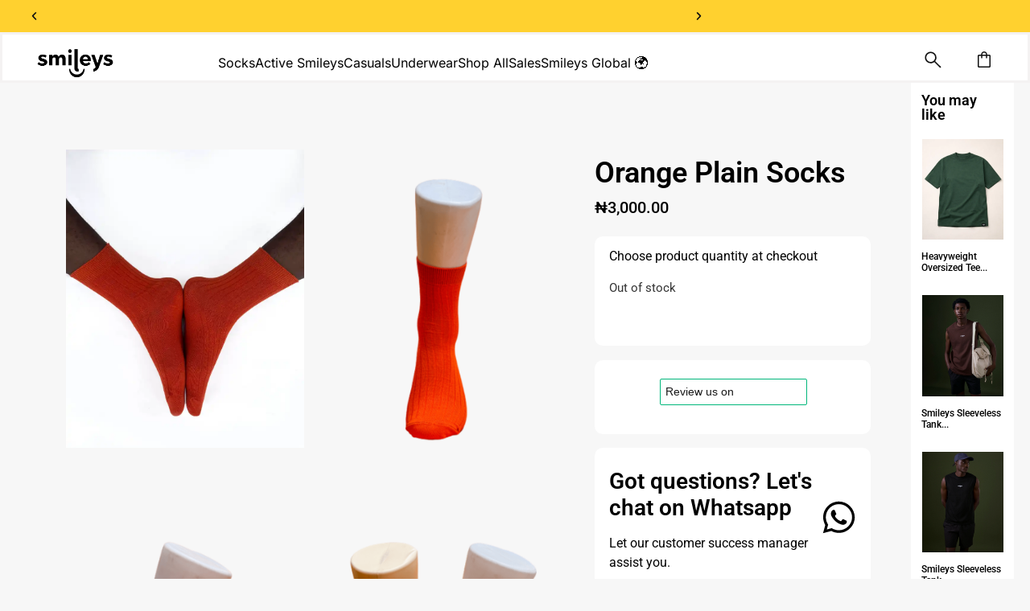

--- FILE ---
content_type: text/html; charset=UTF-8
request_url: https://smileys.africa/shop/orange-plain-socks/
body_size: 34538
content:
<!doctype html>
<html lang="en-US">
<head>
	<meta charset="UTF-8">
	<meta name="viewport" content="width=device-width, initial-scale=1">
	<link rel="profile" href="https://gmpg.org/xfn/11">
	<title>Orange Plain Socks &#8211; Smiley Socks Company</title>
<meta name='robots' content='max-image-preview:large' />
<script>window._wca = window._wca || [];</script>
<script type='application/javascript'  id='pys-version-script'>console.log('PixelYourSite Free version 11.1.5.2');</script>
<link rel='dns-prefetch' href='//ajax.googleapis.com' />
<link rel='dns-prefetch' href='//stats.wp.com' />
<link rel='dns-prefetch' href='//js.retainful.com' />
<link rel='dns-prefetch' href='//www.googletagmanager.com' />
<link rel='preconnect' href='//c0.wp.com' />
<link rel='preconnect' href='//i0.wp.com' />
<link rel="alternate" type="application/rss+xml" title="Smiley Socks Company &raquo; Feed" href="https://smileys.africa/feed/" />
<link rel="alternate" type="application/rss+xml" title="Smiley Socks Company &raquo; Comments Feed" href="https://smileys.africa/comments/feed/" />
<link rel="alternate" type="application/rss+xml" title="Smiley Socks Company &raquo; Orange Plain Socks Comments Feed" href="https://smileys.africa/shop/orange-plain-socks/feed/" />
<link rel="alternate" title="oEmbed (JSON)" type="application/json+oembed" href="https://smileys.africa/wp-json/oembed/1.0/embed?url=https%3A%2F%2Fsmileys.africa%2Fshop%2Forange-plain-socks%2F" />
<link rel="alternate" title="oEmbed (XML)" type="text/xml+oembed" href="https://smileys.africa/wp-json/oembed/1.0/embed?url=https%3A%2F%2Fsmileys.africa%2Fshop%2Forange-plain-socks%2F&#038;format=xml" />
<style id='wp-img-auto-sizes-contain-inline-css'>
img:is([sizes=auto i],[sizes^="auto," i]){contain-intrinsic-size:3000px 1500px}
/*# sourceURL=wp-img-auto-sizes-contain-inline-css */
</style>
<style id='jetpack-sharing-buttons-style-inline-css'>
.jetpack-sharing-buttons__services-list{display:flex;flex-direction:row;flex-wrap:wrap;gap:0;list-style-type:none;margin:5px;padding:0}.jetpack-sharing-buttons__services-list.has-small-icon-size{font-size:12px}.jetpack-sharing-buttons__services-list.has-normal-icon-size{font-size:16px}.jetpack-sharing-buttons__services-list.has-large-icon-size{font-size:24px}.jetpack-sharing-buttons__services-list.has-huge-icon-size{font-size:36px}@media print{.jetpack-sharing-buttons__services-list{display:none!important}}.editor-styles-wrapper .wp-block-jetpack-sharing-buttons{gap:0;padding-inline-start:0}ul.jetpack-sharing-buttons__services-list.has-background{padding:1.25em 2.375em}
/*# sourceURL=https://smileys.africa/wp-content/plugins/jetpack/_inc/blocks/sharing-buttons/view.css */
</style>
<style id='global-styles-inline-css'>
:root{--wp--preset--aspect-ratio--square: 1;--wp--preset--aspect-ratio--4-3: 4/3;--wp--preset--aspect-ratio--3-4: 3/4;--wp--preset--aspect-ratio--3-2: 3/2;--wp--preset--aspect-ratio--2-3: 2/3;--wp--preset--aspect-ratio--16-9: 16/9;--wp--preset--aspect-ratio--9-16: 9/16;--wp--preset--color--black: #000000;--wp--preset--color--cyan-bluish-gray: #abb8c3;--wp--preset--color--white: #ffffff;--wp--preset--color--pale-pink: #f78da7;--wp--preset--color--vivid-red: #cf2e2e;--wp--preset--color--luminous-vivid-orange: #ff6900;--wp--preset--color--luminous-vivid-amber: #fcb900;--wp--preset--color--light-green-cyan: #7bdcb5;--wp--preset--color--vivid-green-cyan: #00d084;--wp--preset--color--pale-cyan-blue: #8ed1fc;--wp--preset--color--vivid-cyan-blue: #0693e3;--wp--preset--color--vivid-purple: #9b51e0;--wp--preset--gradient--vivid-cyan-blue-to-vivid-purple: linear-gradient(135deg,rgb(6,147,227) 0%,rgb(155,81,224) 100%);--wp--preset--gradient--light-green-cyan-to-vivid-green-cyan: linear-gradient(135deg,rgb(122,220,180) 0%,rgb(0,208,130) 100%);--wp--preset--gradient--luminous-vivid-amber-to-luminous-vivid-orange: linear-gradient(135deg,rgb(252,185,0) 0%,rgb(255,105,0) 100%);--wp--preset--gradient--luminous-vivid-orange-to-vivid-red: linear-gradient(135deg,rgb(255,105,0) 0%,rgb(207,46,46) 100%);--wp--preset--gradient--very-light-gray-to-cyan-bluish-gray: linear-gradient(135deg,rgb(238,238,238) 0%,rgb(169,184,195) 100%);--wp--preset--gradient--cool-to-warm-spectrum: linear-gradient(135deg,rgb(74,234,220) 0%,rgb(151,120,209) 20%,rgb(207,42,186) 40%,rgb(238,44,130) 60%,rgb(251,105,98) 80%,rgb(254,248,76) 100%);--wp--preset--gradient--blush-light-purple: linear-gradient(135deg,rgb(255,206,236) 0%,rgb(152,150,240) 100%);--wp--preset--gradient--blush-bordeaux: linear-gradient(135deg,rgb(254,205,165) 0%,rgb(254,45,45) 50%,rgb(107,0,62) 100%);--wp--preset--gradient--luminous-dusk: linear-gradient(135deg,rgb(255,203,112) 0%,rgb(199,81,192) 50%,rgb(65,88,208) 100%);--wp--preset--gradient--pale-ocean: linear-gradient(135deg,rgb(255,245,203) 0%,rgb(182,227,212) 50%,rgb(51,167,181) 100%);--wp--preset--gradient--electric-grass: linear-gradient(135deg,rgb(202,248,128) 0%,rgb(113,206,126) 100%);--wp--preset--gradient--midnight: linear-gradient(135deg,rgb(2,3,129) 0%,rgb(40,116,252) 100%);--wp--preset--font-size--small: 13px;--wp--preset--font-size--medium: 20px;--wp--preset--font-size--large: 36px;--wp--preset--font-size--x-large: 42px;--wp--preset--spacing--20: 0.44rem;--wp--preset--spacing--30: 0.67rem;--wp--preset--spacing--40: 1rem;--wp--preset--spacing--50: 1.5rem;--wp--preset--spacing--60: 2.25rem;--wp--preset--spacing--70: 3.38rem;--wp--preset--spacing--80: 5.06rem;--wp--preset--shadow--natural: 6px 6px 9px rgba(0, 0, 0, 0.2);--wp--preset--shadow--deep: 12px 12px 50px rgba(0, 0, 0, 0.4);--wp--preset--shadow--sharp: 6px 6px 0px rgba(0, 0, 0, 0.2);--wp--preset--shadow--outlined: 6px 6px 0px -3px rgb(255, 255, 255), 6px 6px rgb(0, 0, 0);--wp--preset--shadow--crisp: 6px 6px 0px rgb(0, 0, 0);}:root { --wp--style--global--content-size: 800px;--wp--style--global--wide-size: 1200px; }:where(body) { margin: 0; }.wp-site-blocks > .alignleft { float: left; margin-right: 2em; }.wp-site-blocks > .alignright { float: right; margin-left: 2em; }.wp-site-blocks > .aligncenter { justify-content: center; margin-left: auto; margin-right: auto; }:where(.wp-site-blocks) > * { margin-block-start: 24px; margin-block-end: 0; }:where(.wp-site-blocks) > :first-child { margin-block-start: 0; }:where(.wp-site-blocks) > :last-child { margin-block-end: 0; }:root { --wp--style--block-gap: 24px; }:root :where(.is-layout-flow) > :first-child{margin-block-start: 0;}:root :where(.is-layout-flow) > :last-child{margin-block-end: 0;}:root :where(.is-layout-flow) > *{margin-block-start: 24px;margin-block-end: 0;}:root :where(.is-layout-constrained) > :first-child{margin-block-start: 0;}:root :where(.is-layout-constrained) > :last-child{margin-block-end: 0;}:root :where(.is-layout-constrained) > *{margin-block-start: 24px;margin-block-end: 0;}:root :where(.is-layout-flex){gap: 24px;}:root :where(.is-layout-grid){gap: 24px;}.is-layout-flow > .alignleft{float: left;margin-inline-start: 0;margin-inline-end: 2em;}.is-layout-flow > .alignright{float: right;margin-inline-start: 2em;margin-inline-end: 0;}.is-layout-flow > .aligncenter{margin-left: auto !important;margin-right: auto !important;}.is-layout-constrained > .alignleft{float: left;margin-inline-start: 0;margin-inline-end: 2em;}.is-layout-constrained > .alignright{float: right;margin-inline-start: 2em;margin-inline-end: 0;}.is-layout-constrained > .aligncenter{margin-left: auto !important;margin-right: auto !important;}.is-layout-constrained > :where(:not(.alignleft):not(.alignright):not(.alignfull)){max-width: var(--wp--style--global--content-size);margin-left: auto !important;margin-right: auto !important;}.is-layout-constrained > .alignwide{max-width: var(--wp--style--global--wide-size);}body .is-layout-flex{display: flex;}.is-layout-flex{flex-wrap: wrap;align-items: center;}.is-layout-flex > :is(*, div){margin: 0;}body .is-layout-grid{display: grid;}.is-layout-grid > :is(*, div){margin: 0;}body{padding-top: 0px;padding-right: 0px;padding-bottom: 0px;padding-left: 0px;}a:where(:not(.wp-element-button)){text-decoration: underline;}:root :where(.wp-element-button, .wp-block-button__link){background-color: #32373c;border-width: 0;color: #fff;font-family: inherit;font-size: inherit;font-style: inherit;font-weight: inherit;letter-spacing: inherit;line-height: inherit;padding-top: calc(0.667em + 2px);padding-right: calc(1.333em + 2px);padding-bottom: calc(0.667em + 2px);padding-left: calc(1.333em + 2px);text-decoration: none;text-transform: inherit;}.has-black-color{color: var(--wp--preset--color--black) !important;}.has-cyan-bluish-gray-color{color: var(--wp--preset--color--cyan-bluish-gray) !important;}.has-white-color{color: var(--wp--preset--color--white) !important;}.has-pale-pink-color{color: var(--wp--preset--color--pale-pink) !important;}.has-vivid-red-color{color: var(--wp--preset--color--vivid-red) !important;}.has-luminous-vivid-orange-color{color: var(--wp--preset--color--luminous-vivid-orange) !important;}.has-luminous-vivid-amber-color{color: var(--wp--preset--color--luminous-vivid-amber) !important;}.has-light-green-cyan-color{color: var(--wp--preset--color--light-green-cyan) !important;}.has-vivid-green-cyan-color{color: var(--wp--preset--color--vivid-green-cyan) !important;}.has-pale-cyan-blue-color{color: var(--wp--preset--color--pale-cyan-blue) !important;}.has-vivid-cyan-blue-color{color: var(--wp--preset--color--vivid-cyan-blue) !important;}.has-vivid-purple-color{color: var(--wp--preset--color--vivid-purple) !important;}.has-black-background-color{background-color: var(--wp--preset--color--black) !important;}.has-cyan-bluish-gray-background-color{background-color: var(--wp--preset--color--cyan-bluish-gray) !important;}.has-white-background-color{background-color: var(--wp--preset--color--white) !important;}.has-pale-pink-background-color{background-color: var(--wp--preset--color--pale-pink) !important;}.has-vivid-red-background-color{background-color: var(--wp--preset--color--vivid-red) !important;}.has-luminous-vivid-orange-background-color{background-color: var(--wp--preset--color--luminous-vivid-orange) !important;}.has-luminous-vivid-amber-background-color{background-color: var(--wp--preset--color--luminous-vivid-amber) !important;}.has-light-green-cyan-background-color{background-color: var(--wp--preset--color--light-green-cyan) !important;}.has-vivid-green-cyan-background-color{background-color: var(--wp--preset--color--vivid-green-cyan) !important;}.has-pale-cyan-blue-background-color{background-color: var(--wp--preset--color--pale-cyan-blue) !important;}.has-vivid-cyan-blue-background-color{background-color: var(--wp--preset--color--vivid-cyan-blue) !important;}.has-vivid-purple-background-color{background-color: var(--wp--preset--color--vivid-purple) !important;}.has-black-border-color{border-color: var(--wp--preset--color--black) !important;}.has-cyan-bluish-gray-border-color{border-color: var(--wp--preset--color--cyan-bluish-gray) !important;}.has-white-border-color{border-color: var(--wp--preset--color--white) !important;}.has-pale-pink-border-color{border-color: var(--wp--preset--color--pale-pink) !important;}.has-vivid-red-border-color{border-color: var(--wp--preset--color--vivid-red) !important;}.has-luminous-vivid-orange-border-color{border-color: var(--wp--preset--color--luminous-vivid-orange) !important;}.has-luminous-vivid-amber-border-color{border-color: var(--wp--preset--color--luminous-vivid-amber) !important;}.has-light-green-cyan-border-color{border-color: var(--wp--preset--color--light-green-cyan) !important;}.has-vivid-green-cyan-border-color{border-color: var(--wp--preset--color--vivid-green-cyan) !important;}.has-pale-cyan-blue-border-color{border-color: var(--wp--preset--color--pale-cyan-blue) !important;}.has-vivid-cyan-blue-border-color{border-color: var(--wp--preset--color--vivid-cyan-blue) !important;}.has-vivid-purple-border-color{border-color: var(--wp--preset--color--vivid-purple) !important;}.has-vivid-cyan-blue-to-vivid-purple-gradient-background{background: var(--wp--preset--gradient--vivid-cyan-blue-to-vivid-purple) !important;}.has-light-green-cyan-to-vivid-green-cyan-gradient-background{background: var(--wp--preset--gradient--light-green-cyan-to-vivid-green-cyan) !important;}.has-luminous-vivid-amber-to-luminous-vivid-orange-gradient-background{background: var(--wp--preset--gradient--luminous-vivid-amber-to-luminous-vivid-orange) !important;}.has-luminous-vivid-orange-to-vivid-red-gradient-background{background: var(--wp--preset--gradient--luminous-vivid-orange-to-vivid-red) !important;}.has-very-light-gray-to-cyan-bluish-gray-gradient-background{background: var(--wp--preset--gradient--very-light-gray-to-cyan-bluish-gray) !important;}.has-cool-to-warm-spectrum-gradient-background{background: var(--wp--preset--gradient--cool-to-warm-spectrum) !important;}.has-blush-light-purple-gradient-background{background: var(--wp--preset--gradient--blush-light-purple) !important;}.has-blush-bordeaux-gradient-background{background: var(--wp--preset--gradient--blush-bordeaux) !important;}.has-luminous-dusk-gradient-background{background: var(--wp--preset--gradient--luminous-dusk) !important;}.has-pale-ocean-gradient-background{background: var(--wp--preset--gradient--pale-ocean) !important;}.has-electric-grass-gradient-background{background: var(--wp--preset--gradient--electric-grass) !important;}.has-midnight-gradient-background{background: var(--wp--preset--gradient--midnight) !important;}.has-small-font-size{font-size: var(--wp--preset--font-size--small) !important;}.has-medium-font-size{font-size: var(--wp--preset--font-size--medium) !important;}.has-large-font-size{font-size: var(--wp--preset--font-size--large) !important;}.has-x-large-font-size{font-size: var(--wp--preset--font-size--x-large) !important;}
:root :where(.wp-block-pullquote){font-size: 1.5em;line-height: 1.6;}
/*# sourceURL=global-styles-inline-css */
</style>
<style id='woocommerce-inline-inline-css'>
.woocommerce form .form-row .required { visibility: visible; }
/*# sourceURL=woocommerce-inline-inline-css */
</style>
<link rel='stylesheet' id='wpo_min-header-0-css' href='https://smileys.africa/wp-content/cache/wpo-minify/1768407024/assets/wpo-minify-header-750c0e6a.min.css' media='all' />
<link rel='stylesheet' id='wp-block-library-css' href='https://c0.wp.com/c/6.9/wp-includes/css/dist/block-library/style.min.css' media='all' />
<link rel='stylesheet' id='mediaelement-css' href='https://c0.wp.com/c/6.9/wp-includes/js/mediaelement/mediaelementplayer-legacy.min.css' media='all' />
<link rel='stylesheet' id='wp-mediaelement-css' href='https://c0.wp.com/c/6.9/wp-includes/js/mediaelement/wp-mediaelement.min.css' media='all' />
<link rel='stylesheet' id='wpo_min-header-4-css' href='https://smileys.africa/wp-content/cache/wpo-minify/1768407024/assets/wpo-minify-header-d9061065.min.css' media='all' />
<link rel='stylesheet' id='photoswipe-css' href='https://c0.wp.com/p/woocommerce/10.4.3/assets/css/photoswipe/photoswipe.min.css' media='all' />
<link rel='stylesheet' id='photoswipe-default-skin-css' href='https://c0.wp.com/p/woocommerce/10.4.3/assets/css/photoswipe/default-skin/default-skin.min.css' media='all' />
<link rel='stylesheet' id='woocommerce-layout-css' href='https://c0.wp.com/p/woocommerce/10.4.3/assets/css/woocommerce-layout.css' media='all' />
<style id='woocommerce-layout-inline-css'>

	.infinite-scroll .woocommerce-pagination {
		display: none;
	}
/*# sourceURL=woocommerce-layout-inline-css */
</style>
<link rel='stylesheet' id='woocommerce-smallscreen-css' href='https://c0.wp.com/p/woocommerce/10.4.3/assets/css/woocommerce-smallscreen.css' media='only screen and (max-width: 768px)' />
<link rel='stylesheet' id='woocommerce-general-css' href='https://c0.wp.com/p/woocommerce/10.4.3/assets/css/woocommerce.css' media='all' />
<link rel='stylesheet' id='wpo_min-header-10-css' href='https://smileys.africa/wp-content/cache/wpo-minify/1768407024/assets/wpo-minify-header-24d01602.min.css' media='all' />
<link rel='stylesheet' id='dashicons-css' href='https://c0.wp.com/c/6.9/wp-includes/css/dashicons.min.css' media='all' />
<link rel='stylesheet' id='wpo_min-header-12-css' href='https://smileys.africa/wp-content/cache/wpo-minify/1768407024/assets/wpo-minify-header-d1ed685a.min.css' media='all' />
<script type="text/template" id="tmpl-variation-template">
	<div class="woocommerce-variation-description">{{{ data.variation.variation_description }}}</div>
	<div class="woocommerce-variation-price">{{{ data.variation.price_html }}}</div>
	<div class="woocommerce-variation-availability">{{{ data.variation.availability_html }}}</div>
</script>
<script type="text/template" id="tmpl-unavailable-variation-template">
	<p role="alert">Sorry, this product is unavailable. Please choose a different combination.</p>
</script>
<script id="jquery-core-js-extra">
var pp = {"ajax_url":"https://smileys.africa/wp-admin/admin-ajax.php"};
var pysFacebookRest = {"restApiUrl":"https://smileys.africa/wp-json/pys-facebook/v1/event","debug":""};
//# sourceURL=jquery-core-js-extra
</script>
<script src="https://c0.wp.com/c/6.9/wp-includes/js/jquery/jquery.min.js" id="jquery-core-js"></script>
<script src="https://c0.wp.com/c/6.9/wp-includes/js/jquery/jquery-migrate.min.js" id="jquery-migrate-js"></script>
<script src="https://c0.wp.com/c/6.9/wp-includes/js/underscore.min.js" id="underscore-js"></script>
<script id="wp-util-js-extra">
var _wpUtilSettings = {"ajax":{"url":"/wp-admin/admin-ajax.php"}};
//# sourceURL=wp-util-js-extra
</script>
<script src="https://c0.wp.com/c/6.9/wp-includes/js/wp-util.min.js" id="wp-util-js"></script>
<script src="https://c0.wp.com/p/woocommerce/10.4.3/assets/js/jquery-blockui/jquery.blockUI.min.js" id="wc-jquery-blockui-js" data-wp-strategy="defer"></script>
<script src="https://c0.wp.com/p/woocommerce/10.4.3/assets/js/js-cookie/js.cookie.min.js" id="wc-js-cookie-js" data-wp-strategy="defer"></script>
<script src="https://c0.wp.com/p/woocommerce/10.4.3/assets/js/zoom/jquery.zoom.min.js" id="wc-zoom-js" defer data-wp-strategy="defer"></script>
<script src="https://c0.wp.com/p/woocommerce/10.4.3/assets/js/photoswipe/photoswipe.min.js" id="wc-photoswipe-js" defer data-wp-strategy="defer"></script>
<script src="https://c0.wp.com/p/woocommerce/10.4.3/assets/js/photoswipe/photoswipe-ui-default.min.js" id="wc-photoswipe-ui-default-js" defer data-wp-strategy="defer"></script>
<script id="wpo_min-header-0-js-extra">
var wffnUtm = {"utc_offset":"0","site_url":"https://smileys.africa","genericParamEvents":"{\"user_roles\":\"guest\",\"plugin\":\"Funnel Builder\"}","cookieKeys":["flt","timezone","is_mobile","browser","fbclid","gclid","referrer","fl_url"],"excludeDomain":["paypal.com","klarna.com","quickpay.net"]};
//# sourceURL=wpo_min-header-0-js-extra
</script>
<script src="https://smileys.africa/wp-content/cache/wpo-minify/1768407024/assets/wpo-minify-header-3bec06b3.min.js" id="wpo_min-header-0-js" defer data-wp-strategy="defer"></script>
<script id="wpo_min-header-3-js-extra">
var trustpilot_settings = {"key":"ozTAWBImhxWxvC45","TrustpilotScriptUrl":"https://invitejs.trustpilot.com/tp.min.js","IntegrationAppUrl":"//ecommscript-integrationapp.trustpilot.com","PreviewScriptUrl":"//ecommplugins-scripts.trustpilot.com/v2.1/js/preview.min.js","PreviewCssUrl":"//ecommplugins-scripts.trustpilot.com/v2.1/css/preview.min.css","PreviewWPCssUrl":"//ecommplugins-scripts.trustpilot.com/v2.1/css/preview_wp.css","WidgetScriptUrl":"//widget.trustpilot.com/bootstrap/v5/tp.widget.bootstrap.min.js"};
//# sourceURL=wpo_min-header-3-js-extra
</script>
<script src="https://smileys.africa/wp-content/cache/wpo-minify/1768407024/assets/wpo-minify-header-05d701ef.min.js" id="wpo_min-header-3-js"></script>
<script src="https://c0.wp.com/p/woocommerce/10.4.3/assets/js/flexslider/jquery.flexslider.min.js" id="wc-flexslider-js" defer data-wp-strategy="defer"></script>
<script id="wc-single-product-js-extra">
var wc_single_product_params = {"i18n_required_rating_text":"Please select a rating","i18n_rating_options":["1 of 5 stars","2 of 5 stars","3 of 5 stars","4 of 5 stars","5 of 5 stars"],"i18n_product_gallery_trigger_text":"View full-screen image gallery","review_rating_required":"yes","flexslider":{"rtl":false,"animation":"slide","smoothHeight":true,"directionNav":false,"controlNav":"thumbnails","slideshow":false,"animationSpeed":500,"animationLoop":false,"allowOneSlide":false},"zoom_enabled":"1","zoom_options":[],"photoswipe_enabled":"1","photoswipe_options":{"shareEl":false,"closeOnScroll":false,"history":false,"hideAnimationDuration":0,"showAnimationDuration":0},"flexslider_enabled":"1"};
//# sourceURL=wc-single-product-js-extra
</script>
<script src="https://c0.wp.com/p/woocommerce/10.4.3/assets/js/frontend/single-product.min.js" id="wc-single-product-js" defer data-wp-strategy="defer"></script>
<script id="woocommerce-js-extra">
var woocommerce_params = {"ajax_url":"/wp-admin/admin-ajax.php","wc_ajax_url":"/?wc-ajax=%%endpoint%%","i18n_password_show":"Show password","i18n_password_hide":"Hide password"};
//# sourceURL=woocommerce-js-extra
</script>
<script src="https://c0.wp.com/p/woocommerce/10.4.3/assets/js/frontend/woocommerce.min.js" id="woocommerce-js" defer data-wp-strategy="defer"></script>
<script id="wpo_min-header-13-js-extra">
var WTSmartCouponOBJ = {"ajaxurl":"https://smileys.africa/wp-admin/admin-ajax.php","wc_ajax_url":"https://smileys.africa/?wc-ajax=","nonces":{"public":"c215c5cefe","apply_coupon":"832beb43a3"},"labels":{"please_wait":"Please wait...","choose_variation":"Please choose a variation","error":"Error !!!"},"shipping_method":[],"payment_method":"","is_cart":""};
var affwp_scripts = {"ajaxurl":"https://smileys.africa/wp-admin/admin-ajax.php"};
var affwp_scripts = {"ajaxurl":"https://smileys.africa/wp-admin/admin-ajax.php"};
var affwp_debug_vars = {"integrations":{"woocommerce":"WooCommerce"},"version":"2.7.4","currency":"NGN","ref_cookie":"affwp_ref","visit_cookie":"affwp_ref_visit_id","campaign_cookie":"affwp_campaign"};
//# sourceURL=wpo_min-header-13-js-extra
</script>
<script src="https://smileys.africa/wp-content/cache/wpo-minify/1768407024/assets/wpo-minify-header-85361e59.min.js" id="wpo_min-header-13-js"></script>
<script src="https://stats.wp.com/s-202604.js" id="woocommerce-analytics-js" defer data-wp-strategy="defer"></script>
<script src="https://smileys.africa/wp-content/cache/wpo-minify/1768407024/assets/wpo-minify-header-48940715.min.js" id="wpo_min-header-19-js"></script>
<script id="wpo_min-header-21-js-extra">
var retainful_cart_data = {"ajax_url":"https://smileys.africa/wp-admin/admin-ajax.php","jquery_url":"https://smileys.africa/wp-includes/js/jquery/jquery.js","ip":"18.119.14.165","version":"2.6.43","public_key":"fa26b793-c27f-4163-bc01-e09734da22ef","api_url":"https://api.retainful.com/v1/woocommerce/webhooks/checkout","billing_email":"","tracking_element_selector":"retainful-abandoned-cart-data","cart_tracking_engine":"js","products":{"productId":2838,"handle":"","title":"Orange Plain Socks","selectedVariantId":"","variants":[{"Id":2838,"ExternalProductId":2838,"Title":"Orange Plain Socks","Sku":"","InventoryQuantity":null,"InventoryPolicy":true,"InventoryStatus":true}],"totalAvailable":0}};
var retainful_popup_data = {"ajax_url":"https://smileys.africa/wp-admin/admin-ajax.php","version":"2.6.43","popup_redirect_timeout":"1500"};
var pysOptions = {"staticEvents":{"facebook":{"woo_view_content":[{"delay":0,"type":"static","name":"ViewContent","pixelIds":["1224564425823069"],"eventID":"9798d95f-d7d1-4dc0-afdf-d520dbe3e514","params":{"content_ids":["2838"],"content_type":"product","tags":"calf socks, camo socks, smiley socks, smiley socks company, white and black socks","content_name":"Orange Plain Socks","category_name":"Men, Solid, Solid socks","value":"3000","currency":"NGN","contents":[{"id":"2838","quantity":1}],"product_price":"3000","page_title":"Orange Plain Socks","post_type":"product","post_id":2838,"plugin":"PixelYourSite","user_role":"guest","event_url":"smileys.africa/shop/orange-plain-socks/"},"e_id":"woo_view_content","ids":[],"hasTimeWindow":false,"timeWindow":0,"woo_order":"","edd_order":""}],"init_event":[{"delay":0,"type":"static","ajaxFire":false,"name":"PageView","pixelIds":["1224564425823069"],"eventID":"7e8d258c-c449-4d5c-a9c8-6a7637a93e63","params":{"page_title":"Orange Plain Socks","post_type":"product","post_id":2838,"plugin":"PixelYourSite","user_role":"guest","event_url":"smileys.africa/shop/orange-plain-socks/"},"e_id":"init_event","ids":[],"hasTimeWindow":false,"timeWindow":0,"woo_order":"","edd_order":""}]}},"dynamicEvents":[],"triggerEvents":[],"triggerEventTypes":[],"facebook":{"pixelIds":["1224564425823069"],"advancedMatching":[],"advancedMatchingEnabled":true,"removeMetadata":false,"wooVariableAsSimple":false,"serverApiEnabled":true,"wooCRSendFromServer":false,"send_external_id":null,"enabled_medical":false,"do_not_track_medical_param":["event_url","post_title","page_title","landing_page","content_name","categories","category_name","tags"],"meta_ldu":false},"debug":"","siteUrl":"https://smileys.africa","ajaxUrl":"https://smileys.africa/wp-admin/admin-ajax.php","ajax_event":"37a6ec3e11","enable_remove_download_url_param":"1","cookie_duration":"7","last_visit_duration":"60","enable_success_send_form":"","ajaxForServerEvent":"1","ajaxForServerStaticEvent":"1","useSendBeacon":"1","send_external_id":"1","external_id_expire":"180","track_cookie_for_subdomains":"1","google_consent_mode":"1","gdpr":{"ajax_enabled":false,"all_disabled_by_api":false,"facebook_disabled_by_api":false,"analytics_disabled_by_api":false,"google_ads_disabled_by_api":false,"pinterest_disabled_by_api":false,"bing_disabled_by_api":false,"reddit_disabled_by_api":false,"externalID_disabled_by_api":false,"facebook_prior_consent_enabled":true,"analytics_prior_consent_enabled":true,"google_ads_prior_consent_enabled":null,"pinterest_prior_consent_enabled":true,"bing_prior_consent_enabled":true,"cookiebot_integration_enabled":false,"cookiebot_facebook_consent_category":"marketing","cookiebot_analytics_consent_category":"statistics","cookiebot_tiktok_consent_category":"marketing","cookiebot_google_ads_consent_category":"marketing","cookiebot_pinterest_consent_category":"marketing","cookiebot_bing_consent_category":"marketing","consent_magic_integration_enabled":false,"real_cookie_banner_integration_enabled":false,"cookie_notice_integration_enabled":false,"cookie_law_info_integration_enabled":false,"analytics_storage":{"enabled":true,"value":"granted","filter":false},"ad_storage":{"enabled":true,"value":"granted","filter":false},"ad_user_data":{"enabled":true,"value":"granted","filter":false},"ad_personalization":{"enabled":true,"value":"granted","filter":false}},"cookie":{"disabled_all_cookie":false,"disabled_start_session_cookie":false,"disabled_advanced_form_data_cookie":false,"disabled_landing_page_cookie":false,"disabled_first_visit_cookie":false,"disabled_trafficsource_cookie":false,"disabled_utmTerms_cookie":false,"disabled_utmId_cookie":false},"tracking_analytics":{"TrafficSource":"direct","TrafficLanding":"undefined","TrafficUtms":[],"TrafficUtmsId":[]},"GATags":{"ga_datalayer_type":"default","ga_datalayer_name":"dataLayerPYS"},"woo":{"enabled":true,"enabled_save_data_to_orders":true,"addToCartOnButtonEnabled":true,"addToCartOnButtonValueEnabled":true,"addToCartOnButtonValueOption":"price","singleProductId":2838,"removeFromCartSelector":"form.woocommerce-cart-form .remove","addToCartCatchMethod":"add_cart_hook","is_order_received_page":false,"containOrderId":false},"edd":{"enabled":false},"cache_bypass":"1768918752"};
//# sourceURL=wpo_min-header-21-js-extra
</script>
<script src="https://smileys.africa/wp-content/cache/wpo-minify/1768407024/assets/wpo-minify-header-cb623700.min.js" id="wpo_min-header-21-js"></script>

<!-- Google tag (gtag.js) snippet added by Site Kit -->
<!-- Google Analytics snippet added by Site Kit -->
<script src="https://www.googletagmanager.com/gtag/js?id=GT-WKXR5R6" id="google_gtagjs-js" async></script>
<script id="google_gtagjs-js-after">
window.dataLayer = window.dataLayer || [];function gtag(){dataLayer.push(arguments);}
gtag("set","linker",{"domains":["smileys.africa"]});
gtag("js", new Date());
gtag("set", "developer_id.dZTNiMT", true);
gtag("config", "GT-WKXR5R6", {"googlesitekit_post_type":"product"});
//# sourceURL=google_gtagjs-js-after
</script>
<script src="https://smileys.africa/wp-content/cache/wpo-minify/1768407024/assets/wpo-minify-header-15cb040b.min.js" id="wpo_min-header-23-js"></script>
<link rel="https://api.w.org/" href="https://smileys.africa/wp-json/" /><link rel="alternate" title="JSON" type="application/json" href="https://smileys.africa/wp-json/wp/v2/product/2838" /><link rel="EditURI" type="application/rsd+xml" title="RSD" href="https://smileys.africa/xmlrpc.php?rsd" />
<meta name="generator" content="WordPress 6.9" />
<meta name="generator" content="WooCommerce 10.4.3" />
<link rel="canonical" href="https://smileys.africa/shop/orange-plain-socks/" />
<link rel='shortlink' href='https://smileys.africa/?p=2838' />
<meta name="generator" content="Site Kit by Google 1.170.0" /><!-- Facebook Pixel Code -->
<script>
!function(f,b,e,v,n,t,s)
{if(f.fbq)return;n=f.fbq=function(){n.callMethod?
n.callMethod.apply(n,arguments):n.queue.push(arguments)};
if(!f._fbq)f._fbq=n;n.push=n;n.loaded=!0;n.version='2.0';
n.queue=[];t=b.createElement(e);t.async=!0;
t.src=v;s=b.getElementsByTagName(e)[0];
s.parentNode.insertBefore(t,s)}(window, document,'script',
'https://connect.facebook.net/en_US/fbevents.js');
fbq('init', '3585227758177551');
fbq('track', 'PageView');
</script>
<noscript><img height="1" width="1" style="display:none"
src="https://www.facebook.com/tr?id=3585227758177551&ev=PageView&noscript=1"
/></noscript>
<!-- End Facebook Pixel Code -->

<!-- TrustBox script -->
<script type="text/javascript" src="//widget.trustpilot.com/bootstrap/v5/tp.widget.bootstrap.min.js" async></script>
<!-- End TrustBox script --><meta name="facebook-domain-verification" content="z3lj22v1367xlikc3ah2jvd9cuxrfv" />
<!-- This website runs the Product Feed PRO for WooCommerce by AdTribes.io plugin - version woocommercesea_option_installed_version -->
		<script type="text/javascript">
		var AFFWP = AFFWP || {};
		AFFWP.referral_var = 'ref';
		AFFWP.expiration = 1;
		AFFWP.debug = 0;


		AFFWP.referral_credit_last = 0;
		</script>
	<style>img#wpstats{display:none}</style>
		<!-- Google site verification - Google for WooCommerce -->
<meta name="google-site-verification" content="ZP6-OqoavpbyJZRHirTaDF4sg5ia76LfxU7gHFyzKlE" />
<meta name="description" content="Turn heads with the orange plain socks. They look absolutely delicious. In a ribbed cool yellow color with super cute banana embroidery on it.">
	<noscript><style>.woocommerce-product-gallery{ opacity: 1 !important; }</style></noscript>
	<meta name="generator" content="Elementor 3.34.1; features: e_font_icon_svg; settings: css_print_method-external, google_font-enabled, font_display-auto">
<script type="text/javascript" src="https://cdn.brevo.com/js/sdk-loader.js" async></script><script type="text/javascript">
            window.Brevo = window.Brevo || [];
            window.Brevo.push(["init", {
                client_key: "mkuwg49gznrqa4q3za97sc59",
                email_id: "",
                push: {
                    customDomain: "https://smileys.africa\/wp-content\/plugins\/woocommerce-sendinblue-newsletter-subscription\/"
                }
            }]);
        </script>			<style>
				.e-con.e-parent:nth-of-type(n+4):not(.e-lazyloaded):not(.e-no-lazyload),
				.e-con.e-parent:nth-of-type(n+4):not(.e-lazyloaded):not(.e-no-lazyload) * {
					background-image: none !important;
				}
				@media screen and (max-height: 1024px) {
					.e-con.e-parent:nth-of-type(n+3):not(.e-lazyloaded):not(.e-no-lazyload),
					.e-con.e-parent:nth-of-type(n+3):not(.e-lazyloaded):not(.e-no-lazyload) * {
						background-image: none !important;
					}
				}
				@media screen and (max-height: 640px) {
					.e-con.e-parent:nth-of-type(n+2):not(.e-lazyloaded):not(.e-no-lazyload),
					.e-con.e-parent:nth-of-type(n+2):not(.e-lazyloaded):not(.e-no-lazyload) * {
						background-image: none !important;
					}
				}
			</style>
			
<!-- Google Tag Manager snippet added by Site Kit -->
<script>
			( function( w, d, s, l, i ) {
				w[l] = w[l] || [];
				w[l].push( {'gtm.start': new Date().getTime(), event: 'gtm.js'} );
				var f = d.getElementsByTagName( s )[0],
					j = d.createElement( s ), dl = l != 'dataLayer' ? '&l=' + l : '';
				j.async = true;
				j.src = 'https://www.googletagmanager.com/gtm.js?id=' + i + dl;
				f.parentNode.insertBefore( j, f );
			} )( window, document, 'script', 'dataLayer', 'GTM-KJTLJ2M' );
			
</script>

<!-- End Google Tag Manager snippet added by Site Kit -->
<link rel="icon" href="https://i0.wp.com/smileys.africa/wp-content/uploads/2022/03/cropped-PP-2-scaled-1.webp?fit=32%2C32&#038;ssl=1" sizes="32x32" />
<link rel="icon" href="https://i0.wp.com/smileys.africa/wp-content/uploads/2022/03/cropped-PP-2-scaled-1.webp?fit=192%2C192&#038;ssl=1" sizes="192x192" />
<link rel="apple-touch-icon" href="https://i0.wp.com/smileys.africa/wp-content/uploads/2022/03/cropped-PP-2-scaled-1.webp?fit=180%2C180&#038;ssl=1" />
<meta name="msapplication-TileImage" content="https://i0.wp.com/smileys.africa/wp-content/uploads/2022/03/cropped-PP-2-scaled-1.webp?fit=270%2C270&#038;ssl=1" />
		<style id="wp-custom-css">
			header.page-header {
    display: none;
}		</style>
		</head>
<body class="wp-singular product-template-default single single-product postid-2838 wp-embed-responsive wp-theme-hello-elementor theme-hello-elementor woocommerce woocommerce-page woocommerce-no-js cfvsw-label-stacked cfvsw-product-page hello-elementor-default e-wc-error-notice e-wc-message-notice e-wc-info-notice elementor-default elementor-template-full-width elementor-kit-1966 elementor-page-3573">

		<!-- Google Tag Manager (noscript) snippet added by Site Kit -->
		<noscript>
			<iframe src="https://www.googletagmanager.com/ns.html?id=GTM-KJTLJ2M" height="0" width="0" style="display:none;visibility:hidden"></iframe>
		</noscript>
		<!-- End Google Tag Manager (noscript) snippet added by Site Kit -->
		
<a class="skip-link screen-reader-text" href="#content">Skip to content</a>

		<header data-elementor-type="header" data-elementor-id="1064" class="elementor elementor-1064 elementor-location-header" data-elementor-post-type="elementor_library">
					<section class="elementor-section elementor-top-section elementor-element elementor-element-0deeb9c elementor-section-stretched elementor-section-full_width elementor-section-height-default elementor-section-height-default" data-id="0deeb9c" data-element_type="section" data-settings="{&quot;stretch_section&quot;:&quot;section-stretched&quot;,&quot;background_background&quot;:&quot;classic&quot;}">
						<div class="elementor-container elementor-column-gap-no">
					<div class="elementor-column elementor-col-50 elementor-top-column elementor-element elementor-element-aaab7c1" data-id="aaab7c1" data-element_type="column" data-settings="{&quot;background_background&quot;:&quot;classic&quot;}">
			<div class="elementor-widget-wrap elementor-element-populated">
						<div class="elementor-element elementor-element-1b1c237 elementor--h-position-center elementor--v-position-middle elementor-arrows-position-inside elementor-widget elementor-widget-slides" data-id="1b1c237" data-element_type="widget" data-settings="{&quot;navigation&quot;:&quot;arrows&quot;,&quot;transition_speed&quot;:1000,&quot;transition&quot;:&quot;fade&quot;,&quot;autoplay&quot;:&quot;yes&quot;,&quot;pause_on_hover&quot;:&quot;yes&quot;,&quot;pause_on_interaction&quot;:&quot;yes&quot;,&quot;autoplay_speed&quot;:5000,&quot;infinite&quot;:&quot;yes&quot;}" data-widget_type="slides.default">
				<div class="elementor-widget-container">
									<div class="elementor-swiper">
					<div class="elementor-slides-wrapper elementor-main-swiper swiper" role="region" aria-roledescription="carousel" aria-label="Slides" dir="ltr" data-animation="fadeInUp">
				<div class="swiper-wrapper elementor-slides">
										<div class="elementor-repeater-item-f0a1933 swiper-slide" role="group" aria-roledescription="slide"><div class="swiper-slide-bg"></div><div class="swiper-slide-inner" ><div class="swiper-slide-contents"><div class="elementor-slide-heading">Orders outside Lagos are delivered within 3-7 business days</div></div></div></div><div class="elementor-repeater-item-0cc35df swiper-slide" role="group" aria-roledescription="slide"><div class="swiper-slide-bg"></div><div class="swiper-slide-inner" ><div class="swiper-slide-contents"><div class="elementor-slide-heading">Orders within Lagos are delivered within 24-48 hours</div></div></div></div><div class="elementor-repeater-item-6c5da44 swiper-slide" role="group" aria-roledescription="slide"><div class="swiper-slide-bg"></div><div class="swiper-slide-inner" ><div class="swiper-slide-contents"><div class="elementor-slide-heading">Get 10% off your first order with welcome10</div></div></div></div><div class="elementor-repeater-item-a14b8dc swiper-slide" role="group" aria-roledescription="slide"><div class="swiper-slide-bg"></div><div class="swiper-slide-inner" ><div class="swiper-slide-contents"><div class="elementor-slide-heading">Active wears are in Asian sizes</div></div></div></div>				</div>
															<div class="elementor-swiper-button elementor-swiper-button-prev" role="button" tabindex="0" aria-label="Previous slide">
							<svg aria-hidden="true" class="e-font-icon-svg e-eicon-chevron-left" viewBox="0 0 1000 1000" xmlns="http://www.w3.org/2000/svg"><path d="M646 125C629 125 613 133 604 142L308 442C296 454 292 471 292 487 292 504 296 521 308 533L604 854C617 867 629 875 646 875 663 875 679 871 692 858 704 846 713 829 713 812 713 796 708 779 692 767L438 487 692 225C700 217 708 204 708 187 708 171 704 154 692 142 675 129 663 125 646 125Z"></path></svg>						</div>
						<div class="elementor-swiper-button elementor-swiper-button-next" role="button" tabindex="0" aria-label="Next slide">
							<svg aria-hidden="true" class="e-font-icon-svg e-eicon-chevron-right" viewBox="0 0 1000 1000" xmlns="http://www.w3.org/2000/svg"><path d="M696 533C708 521 713 504 713 487 713 471 708 454 696 446L400 146C388 133 375 125 354 125 338 125 325 129 313 142 300 154 292 171 292 187 292 204 296 221 308 233L563 492 304 771C292 783 288 800 288 817 288 833 296 850 308 863 321 871 338 875 354 875 371 875 388 867 400 854L696 533Z"></path></svg>						</div>
																	</div>
				</div>
								</div>
				</div>
					</div>
		</div>
				<div class="elementor-column elementor-col-50 elementor-top-column elementor-element elementor-element-a2a5ef2 elementor-hidden-phone" data-id="a2a5ef2" data-element_type="column">
			<div class="elementor-widget-wrap elementor-element-populated">
						<div class="elementor-element elementor-element-03513ac elementor-widget elementor-widget-shortcode" data-id="03513ac" data-element_type="widget" data-widget_type="shortcode.default">
				<div class="elementor-widget-container">
							<div class="elementor-shortcode"><!-- TrustBox widget - Micro Review Count -->
<div class="trustpilot-widget" data-locale="en-US" data-template-id="5419b6a8b0d04a076446a9ad" data-businessunit-id="61ffb1795e1a669431532739" data-style-height="24px" data-style-width="100%" data-theme="light" data-style-alignment="center">
  <a href="https://www.trustpilot.com/review/smileys.africa" target="_blank" rel="noopener">Trustpilot</a>
</div>
<!-- End TrustBox widget --></div>
						</div>
				</div>
					</div>
		</div>
					</div>
		</section>
				<section class="elementor-section elementor-top-section elementor-element elementor-element-e833dac elementor-section-full_width elementor-section-content-middle elementor-hidden-desktop elementor-hidden-tablet elementor-section-height-default elementor-section-height-default" data-id="e833dac" data-element_type="section" data-settings="{&quot;background_background&quot;:&quot;classic&quot;,&quot;sticky&quot;:&quot;top&quot;,&quot;sticky_on&quot;:[&quot;mobile&quot;],&quot;sticky_offset&quot;:0,&quot;sticky_effects_offset&quot;:0,&quot;sticky_anchor_link_offset&quot;:0}">
						<div class="elementor-container elementor-column-gap-default">
					<div class="elementor-column elementor-col-50 elementor-top-column elementor-element elementor-element-e27d782" data-id="e27d782" data-element_type="column">
			<div class="elementor-widget-wrap elementor-element-populated">
						<div class="elementor-element elementor-element-9cee952 elementor-widget elementor-widget-image" data-id="9cee952" data-element_type="widget" data-widget_type="image.default">
				<div class="elementor-widget-container">
																<a href="https://smileys.africa">
							<img fetchpriority="high" width="3145" height="1337" src="https://i0.wp.com/smileys.africa/wp-content/uploads/2019/05/Logo-Black-1.png?fit=3145%2C1337&amp;ssl=1" class="attachment-full size-full wp-image-5854" alt="smiley-socks-co" srcset="https://i0.wp.com/smileys.africa/wp-content/uploads/2019/05/Logo-Black-1.png?w=3145&amp;ssl=1 3145w, https://i0.wp.com/smileys.africa/wp-content/uploads/2019/05/Logo-Black-1.png?resize=300%2C128&amp;ssl=1 300w, https://i0.wp.com/smileys.africa/wp-content/uploads/2019/05/Logo-Black-1.png?resize=1024%2C435&amp;ssl=1 1024w, https://i0.wp.com/smileys.africa/wp-content/uploads/2019/05/Logo-Black-1.png?resize=768%2C326&amp;ssl=1 768w, https://i0.wp.com/smileys.africa/wp-content/uploads/2019/05/Logo-Black-1.png?resize=1536%2C653&amp;ssl=1 1536w, https://i0.wp.com/smileys.africa/wp-content/uploads/2019/05/Logo-Black-1.png?resize=2048%2C871&amp;ssl=1 2048w, https://i0.wp.com/smileys.africa/wp-content/uploads/2019/05/Logo-Black-1.png?resize=350%2C149&amp;ssl=1 350w, https://i0.wp.com/smileys.africa/wp-content/uploads/2019/05/Logo-Black-1.png?resize=680%2C289&amp;ssl=1 680w, https://i0.wp.com/smileys.africa/wp-content/uploads/2019/05/Logo-Black-1.png?w=1600 1600w, https://i0.wp.com/smileys.africa/wp-content/uploads/2019/05/Logo-Black-1.png?w=2400 2400w" sizes="(max-width: 3145px) 100vw, 3145px" />								</a>
															</div>
				</div>
					</div>
		</div>
				<div class="elementor-column elementor-col-50 elementor-top-column elementor-element elementor-element-71ebfa1" data-id="71ebfa1" data-element_type="column">
			<div class="elementor-widget-wrap elementor-element-populated">
						<div class="elementor-element elementor-element-d1a5e13 elementor-icon-list--layout-inline elementor-align-start elementor-widget__width-initial elementor-tablet-align-center elementor-widget-tablet__width-initial elementor-mobile-align-end elementor-list-item-link-full_width elementor-widget elementor-widget-icon-list" data-id="d1a5e13" data-element_type="widget" data-widget_type="icon-list.default">
				<div class="elementor-widget-container">
							<ul class="elementor-icon-list-items elementor-inline-items">
							<li class="elementor-icon-list-item elementor-inline-item">
											<a href="https://smileys.africa/activesmileys/">

											<span class="elementor-icon-list-text">Actives</span>
											</a>
									</li>
								<li class="elementor-icon-list-item elementor-inline-item">
											<a href="https://smileys.africa/casuals/">

											<span class="elementor-icon-list-text">Casuals</span>
											</a>
									</li>
						</ul>
						</div>
				</div>
					</div>
		</div>
					</div>
		</section>
				<section class="elementor-section elementor-top-section elementor-element elementor-element-c72cb8d elementor-section-full_width elementor-section-content-middle elementor-hidden-mobile elementor-section-height-default elementor-section-height-default" data-id="c72cb8d" data-element_type="section" data-settings="{&quot;background_background&quot;:&quot;classic&quot;,&quot;sticky_on&quot;:[&quot;desktop&quot;],&quot;sticky&quot;:&quot;top&quot;,&quot;sticky_offset&quot;:0,&quot;sticky_effects_offset&quot;:0,&quot;sticky_anchor_link_offset&quot;:0}">
						<div class="elementor-container elementor-column-gap-default">
					<div class="elementor-column elementor-col-25 elementor-top-column elementor-element elementor-element-b3e9138" data-id="b3e9138" data-element_type="column">
			<div class="elementor-widget-wrap elementor-element-populated">
						<div class="elementor-element elementor-element-ea1f633 elementor-widget elementor-widget-image" data-id="ea1f633" data-element_type="widget" data-widget_type="image.default">
				<div class="elementor-widget-container">
																<a href="https://smileys.africa">
							<img fetchpriority="high" width="3145" height="1337" src="https://i0.wp.com/smileys.africa/wp-content/uploads/2019/05/Logo-Black-1.png?fit=3145%2C1337&amp;ssl=1" class="attachment-full size-full wp-image-5854" alt="smiley-socks-co" srcset="https://i0.wp.com/smileys.africa/wp-content/uploads/2019/05/Logo-Black-1.png?w=3145&amp;ssl=1 3145w, https://i0.wp.com/smileys.africa/wp-content/uploads/2019/05/Logo-Black-1.png?resize=300%2C128&amp;ssl=1 300w, https://i0.wp.com/smileys.africa/wp-content/uploads/2019/05/Logo-Black-1.png?resize=1024%2C435&amp;ssl=1 1024w, https://i0.wp.com/smileys.africa/wp-content/uploads/2019/05/Logo-Black-1.png?resize=768%2C326&amp;ssl=1 768w, https://i0.wp.com/smileys.africa/wp-content/uploads/2019/05/Logo-Black-1.png?resize=1536%2C653&amp;ssl=1 1536w, https://i0.wp.com/smileys.africa/wp-content/uploads/2019/05/Logo-Black-1.png?resize=2048%2C871&amp;ssl=1 2048w, https://i0.wp.com/smileys.africa/wp-content/uploads/2019/05/Logo-Black-1.png?resize=350%2C149&amp;ssl=1 350w, https://i0.wp.com/smileys.africa/wp-content/uploads/2019/05/Logo-Black-1.png?resize=680%2C289&amp;ssl=1 680w, https://i0.wp.com/smileys.africa/wp-content/uploads/2019/05/Logo-Black-1.png?w=1600 1600w, https://i0.wp.com/smileys.africa/wp-content/uploads/2019/05/Logo-Black-1.png?w=2400 2400w" sizes="(max-width: 3145px) 100vw, 3145px" />								</a>
															</div>
				</div>
					</div>
		</div>
				<div class="elementor-column elementor-col-25 elementor-top-column elementor-element elementor-element-a5db9bf" data-id="a5db9bf" data-element_type="column">
			<div class="elementor-widget-wrap elementor-element-populated">
						<div class="elementor-element elementor-element-7fcb1a6 elementor-icon-list--layout-inline elementor-align-start elementor-widget__width-initial elementor-tablet-align-center elementor-widget-tablet__width-initial elementor-list-item-link-full_width elementor-widget elementor-widget-icon-list" data-id="7fcb1a6" data-element_type="widget" data-widget_type="icon-list.default">
				<div class="elementor-widget-container">
							<ul class="elementor-icon-list-items elementor-inline-items">
							<li class="elementor-icon-list-item elementor-inline-item">
											<a href="https://smileys.africa/socks/">

											<span class="elementor-icon-list-text">Socks</span>
											</a>
									</li>
								<li class="elementor-icon-list-item elementor-inline-item">
											<a href="https://smileys.africa/activesmileys/">

											<span class="elementor-icon-list-text">Active Smileys</span>
											</a>
									</li>
								<li class="elementor-icon-list-item elementor-inline-item">
											<a href="https://smileys.africa/casuals/">

											<span class="elementor-icon-list-text">Casuals</span>
											</a>
									</li>
								<li class="elementor-icon-list-item elementor-inline-item">
											<a href="https://smileys.africa/underwear/">

											<span class="elementor-icon-list-text">Underwear</span>
											</a>
									</li>
								<li class="elementor-icon-list-item elementor-inline-item">
											<a href="https://smileys.africa/shop/">

											<span class="elementor-icon-list-text">Shop All</span>
											</a>
									</li>
								<li class="elementor-icon-list-item elementor-inline-item">
											<a href="https://smileys.africa/sale/">

											<span class="elementor-icon-list-text">Sales</span>
											</a>
									</li>
								<li class="elementor-icon-list-item elementor-inline-item">
											<a href="https://smileys.africa/global/">

											<span class="elementor-icon-list-text">Smileys Global 🌍</span>
											</a>
									</li>
						</ul>
						</div>
				</div>
					</div>
		</div>
				<div class="elementor-column elementor-col-25 elementor-top-column elementor-element elementor-element-6c9d931" data-id="6c9d931" data-element_type="column" data-settings="{&quot;background_background&quot;:&quot;classic&quot;}">
			<div class="elementor-widget-wrap elementor-element-populated">
						<div class="elementor-element elementor-element-edddc63 elementor-widget__width-inherit elementor-view-default elementor-widget elementor-widget-icon" data-id="edddc63" data-element_type="widget" data-widget_type="icon.default">
				<div class="elementor-widget-container">
							<div class="elementor-icon-wrapper">
			<a class="elementor-icon" href="https://smileys.africa/search/">
			<svg xmlns="http://www.w3.org/2000/svg" height="48" viewBox="0 -960 960 960" width="48"><path d="M796-121 533-384q-30 26-69.959 40.5T378-329q-108.162 0-183.081-75Q120-479 120-585t75-181q75-75 181.5-75t181 75Q632-691 632-584.85 632-542 618-502q-14 40-42 75l264 262-44 44ZM377-389q81.25 0 138.125-57.5T572-585q0-81-56.875-138.5T377-781q-82.083 0-139.542 57.5Q180-666 180-585t57.458 138.5Q294.917-389 377-389Z"></path></svg>			</a>
		</div>
						</div>
				</div>
					</div>
		</div>
				<div class="elementor-column elementor-col-25 elementor-top-column elementor-element elementor-element-a0af735" data-id="a0af735" data-element_type="column" data-settings="{&quot;background_background&quot;:&quot;classic&quot;}">
			<div class="elementor-widget-wrap elementor-element-populated">
						<div class="elementor-element elementor-element-2eb54f5 toggle-icon--custom elementor-menu-cart--empty-indicator-hide elementor-menu-cart--cart-type-mini-cart elementor-widget__width-initial elementor-menu-cart--items-indicator-bubble elementor-menu-cart--show-remove-button-yes elementor-widget elementor-widget-woocommerce-menu-cart" data-id="2eb54f5" data-element_type="widget" data-settings="{&quot;cart_type&quot;:&quot;mini-cart&quot;,&quot;open_cart&quot;:&quot;click&quot;,&quot;automatically_open_cart&quot;:&quot;no&quot;}" data-widget_type="woocommerce-menu-cart.default">
				<div class="elementor-widget-container">
							<div class="elementor-menu-cart__wrapper">
							<div class="elementor-menu-cart__toggle_wrapper">
					<div class="elementor-menu-cart__container elementor-lightbox" aria-hidden="true">
						<div class="elementor-menu-cart__main" aria-hidden="true">
									<div class="elementor-menu-cart__close-button">
					</div>
									<div class="widget_shopping_cart_content">
															</div>
						</div>
					</div>
							<div class="elementor-menu-cart__toggle elementor-button-wrapper">
			<a id="elementor-menu-cart__toggle_button" href="#" class="elementor-menu-cart__toggle_button elementor-button elementor-size-sm" aria-expanded="false">
				<span class="elementor-button-text"><span class="woocommerce-Price-amount amount"><bdi><span class="woocommerce-Price-currencySymbol">&#8358;</span>0.00</bdi></span></span>
				<span class="elementor-button-icon">
					<span class="elementor-button-icon-qty" data-counter="0">0</span>
					<svg xmlns="http://www.w3.org/2000/svg" height="48" viewBox="0 -960 960 960" width="48"><path d="M220-80q-24 0-42-18t-18-42v-520q0-24 18-42t42-18h110v-10q0-63 43.5-106.5T480-880q63 0 106.5 43.5T630-730v10h110q24 0 42 18t18 42v520q0 24-18 42t-42 18H220Zm0-60h520v-520H630v90q0 12.75-8.675 21.375-8.676 8.625-21.5 8.625-12.825 0-21.325-8.625T570-570v-90H390v90q0 12.75-8.675 21.375-8.676 8.625-21.5 8.625-12.825 0-21.325-8.625T330-570v-90H220v520Zm170-580h180v-10q0-38-26-64t-64-26q-38 0-64 26t-26 64v10ZM220-140v-520 520Z"></path></svg>					<span class="elementor-screen-only">Cart</span>
				</span>
			</a>
		</div>
						</div>
					</div> <!-- close elementor-menu-cart__wrapper -->
						</div>
				</div>
					</div>
		</div>
					</div>
		</section>
				</header>
		<div class="woocommerce-notices-wrapper"></div>		<div data-elementor-type="product" data-elementor-id="3573" class="elementor elementor-3573 elementor-location-single post-2838 product type-product status-publish has-post-thumbnail product_cat-men product_cat-solid product_cat-solid-socks product_tag-calf-socks product_tag-camo-socks product_tag-smiley-socks product_tag-smiley-socks-company product_tag-white-and-black-socks first outofstock shipping-taxable purchasable product-type-simple product" data-elementor-post-type="elementor_library">
					<section class="elementor-section elementor-top-section elementor-element elementor-element-50b27d0 elementor-section-full_width elementor-section-height-default elementor-section-height-default" data-id="50b27d0" data-element_type="section" data-settings="{&quot;background_background&quot;:&quot;classic&quot;}">
						<div class="elementor-container elementor-column-gap-no">
					<div class="elementor-column elementor-col-33 elementor-top-column elementor-element elementor-element-0cbbf8c" data-id="0cbbf8c" data-element_type="column" data-settings="{&quot;motion_fx_motion_fx_scrolling&quot;:&quot;yes&quot;,&quot;motion_fx_devices&quot;:[&quot;desktop&quot;,&quot;tablet&quot;,&quot;mobile&quot;]}">
			<div class="elementor-widget-wrap elementor-element-populated">
						<section class="elementor-section elementor-inner-section elementor-element elementor-element-96a10e6 elementor-section-boxed elementor-section-height-default elementor-section-height-default" data-id="96a10e6" data-element_type="section" data-settings="{&quot;sticky&quot;:&quot;top&quot;,&quot;sticky_on&quot;:[&quot;desktop&quot;],&quot;sticky_offset&quot;:10,&quot;sticky_parent&quot;:&quot;yes&quot;,&quot;sticky_effects_offset&quot;:0,&quot;sticky_anchor_link_offset&quot;:0}">
						<div class="elementor-container elementor-column-gap-default">
					<div class="elementor-column elementor-col-100 elementor-inner-column elementor-element elementor-element-dacc8d9" data-id="dacc8d9" data-element_type="column">
			<div class="elementor-widget-wrap elementor-element-populated">
						<div class="elementor-element elementor-element-7d3f593 elementor-widget elementor-widget-jet-woo-product-gallery-grid" data-id="7d3f593" data-element_type="widget" data-widget_type="jet-woo-product-gallery-grid.default">
				<div class="elementor-widget-container">
					<div class="jet-woo-product-gallery" data-gallery-settings="{&quot;enableGallery&quot;:false,&quot;enableZoom&quot;:false,&quot;zoomMagnify&quot;:1,&quot;caption&quot;:true,&quot;zoom&quot;:true,&quot;fullscreen&quot;:true,&quot;share&quot;:true,&quot;counter&quot;:true,&quot;arrows&quot;:true,&quot;hasVideo&quot;:false,&quot;videoType&quot;:&quot;youtube&quot;,&quot;videoIn&quot;:&quot;content&quot;,&quot;videoAutoplay&quot;:false,&quot;videoLoop&quot;:false,&quot;videoFirst&quot;:false}">
<div class="jet-woo-product-gallery__content  jet-woo-product-gallery-grid-primary-" data-featured-image="1">
	<div class="jet-woo-product-gallery-grid grid-col-desk-2 grid-col-tab-3 grid-col-mob-2">
		
			
<div class="jet-woo-product-gallery__image-item featured">
	<div class="jet-woo-product-gallery__image">
		<a class="jet-woo-product-gallery__image-link" href="https://i0.wp.com/smileys.africa/wp-content/uploads/2020/06/orange.webp?fit=800%2C1000&#038;ssl=1" itemprop="image" title="orange-plain-socks" rel="prettyPhoto[jet-gallery]" data-e-disable-page-transition=""><img width="800" height="1000" src="https://i0.wp.com/smileys.africa/wp-content/uploads/2020/06/orange.webp?fit=800%2C1000&amp;ssl=1" class="wp-post-image" alt="orange-plain-socks" title="orange-plain-socks" data-caption="" data-src="https://i0.wp.com/smileys.africa/wp-content/uploads/2020/06/orange.webp?fit=800%2C1000&#038;ssl=1" data-large_image="https://i0.wp.com/smileys.africa/wp-content/uploads/2020/06/orange.webp?fit=800%2C1000&#038;ssl=1" data-large_image_width="800" data-large_image_height="1000" /></a>	</div>
</div>
<div class="jet-woo-product-gallery__image-item">
	<div class="jet-woo-product-gallery__image">
		<a class="jet-woo-product-gallery__image-link" href="https://i0.wp.com/smileys.africa/wp-content/uploads/2020/06/Red-Camo-5.png?fit=700%2C1000&#038;ssl=1" itemprop="image" title="Red Camo (5)" rel="prettyPhoto[jet-gallery]" data-e-disable-page-transition=""><img loading="lazy" width="700" height="1000" src="https://i0.wp.com/smileys.africa/wp-content/uploads/2020/06/Red-Camo-5.png?fit=700%2C1000&amp;ssl=1" class="wp-post-gallery" alt="" title="Red Camo (5)" data-caption="" data-src="https://i0.wp.com/smileys.africa/wp-content/uploads/2020/06/Red-Camo-5.png?fit=700%2C1000&#038;ssl=1" data-large_image="https://i0.wp.com/smileys.africa/wp-content/uploads/2020/06/Red-Camo-5.png?fit=700%2C1000&#038;ssl=1" data-large_image_width="700" data-large_image_height="1000" /></a>	</div>
</div>
<div class="jet-woo-product-gallery__image-item">
	<div class="jet-woo-product-gallery__image">
		<a class="jet-woo-product-gallery__image-link" href="https://i0.wp.com/smileys.africa/wp-content/uploads/2020/06/Red-Camo-6.png?fit=700%2C1000&#038;ssl=1" itemprop="image" title="orange-plain-smiley-socks" rel="prettyPhoto[jet-gallery]" data-e-disable-page-transition=""><img loading="lazy" width="700" height="1000" src="https://i0.wp.com/smileys.africa/wp-content/uploads/2020/06/Red-Camo-6.png?fit=700%2C1000&amp;ssl=1" class="wp-post-gallery" alt="orange-plain-smiley-socks" title="orange-plain-smiley-socks" data-caption="" data-src="https://i0.wp.com/smileys.africa/wp-content/uploads/2020/06/Red-Camo-6.png?fit=700%2C1000&#038;ssl=1" data-large_image="https://i0.wp.com/smileys.africa/wp-content/uploads/2020/06/Red-Camo-6.png?fit=700%2C1000&#038;ssl=1" data-large_image_width="700" data-large_image_height="1000" /></a>	</div>
</div>
<div class="jet-woo-product-gallery__image-item">
	<div class="jet-woo-product-gallery__image">
		<a class="jet-woo-product-gallery__image-link" href="https://i0.wp.com/smileys.africa/wp-content/uploads/2020/06/Red-Camo-7.png?fit=700%2C1000&#038;ssl=1" itemprop="image" title="orange-plain-smiley-socks" rel="prettyPhoto[jet-gallery]" data-e-disable-page-transition=""><img loading="lazy" width="700" height="1000" src="https://i0.wp.com/smileys.africa/wp-content/uploads/2020/06/Red-Camo-7.png?fit=700%2C1000&amp;ssl=1" class="wp-post-gallery" alt="orange-plain-smiley-socks" title="orange-plain-smiley-socks" data-caption="" data-src="https://i0.wp.com/smileys.africa/wp-content/uploads/2020/06/Red-Camo-7.png?fit=700%2C1000&#038;ssl=1" data-large_image="https://i0.wp.com/smileys.africa/wp-content/uploads/2020/06/Red-Camo-7.png?fit=700%2C1000&#038;ssl=1" data-large_image_width="700" data-large_image_height="1000" /></a>	</div>
</div>
			</div>
</div></div>				</div>
				</div>
					</div>
		</div>
					</div>
		</section>
					</div>
		</div>
				<div class="elementor-column elementor-col-33 elementor-top-column elementor-element elementor-element-a0a0355" data-id="a0a0355" data-element_type="column">
			<div class="elementor-widget-wrap elementor-element-populated">
						<section class="elementor-section elementor-inner-section elementor-element elementor-element-c385815 elementor-section-full_width elementor-section-height-default elementor-section-height-default" data-id="c385815" data-element_type="section">
						<div class="elementor-container elementor-column-gap-no">
					<div class="elementor-column elementor-col-100 elementor-inner-column elementor-element elementor-element-06f15f6" data-id="06f15f6" data-element_type="column">
			<div class="elementor-widget-wrap elementor-element-populated">
						<div class="elementor-element elementor-element-261117d elementor-hidden-mobile elementor-widget elementor-widget-html" data-id="261117d" data-element_type="widget" data-widget_type="html.default">
				<div class="elementor-widget-container">
					<!-- TrustBox widget - Micro Review Count -->
<div class="trustpilot-widget" data-locale="en-US" data-template-id="5419b6a8b0d04a076446a9ad" data-businessunit-id="61ffb1795e1a669431532739" data-style-height="24px" data-style-width="100%" data-theme="light" data-min-review-count="10">
  <a href="https://www.trustpilot.com/review/smileys.africa" target="_blank" rel="noopener">Trustpilot</a>
</div>
<!-- End TrustBox widget -->				</div>
				</div>
				<div class="elementor-element elementor-element-2c161dc elementor-widget elementor-widget-woocommerce-product-title elementor-page-title elementor-widget-heading" data-id="2c161dc" data-element_type="widget" data-widget_type="woocommerce-product-title.default">
				<div class="elementor-widget-container">
					<h1 class="product_title entry-title elementor-heading-title elementor-size-default">Orange Plain Socks</h1>				</div>
				</div>
				<div class="elementor-element elementor-element-1485b62 elementor-widget elementor-widget-woocommerce-product-price" data-id="1485b62" data-element_type="widget" data-widget_type="woocommerce-product-price.default">
				<div class="elementor-widget-container">
					<p class="price"><span class="woocommerce-Price-amount amount"><bdi><span class="woocommerce-Price-currencySymbol">&#8358;</span>3,000.00</bdi></span></p>
				</div>
				</div>
					</div>
		</div>
					</div>
		</section>
				<section class="elementor-section elementor-inner-section elementor-element elementor-element-2d4cebe elementor-section-full_width elementor-section-height-default elementor-section-height-default" data-id="2d4cebe" data-element_type="section" data-settings="{&quot;background_background&quot;:&quot;classic&quot;}">
						<div class="elementor-container elementor-column-gap-no">
					<div class="elementor-column elementor-col-100 elementor-inner-column elementor-element elementor-element-5a84c8c" data-id="5a84c8c" data-element_type="column">
			<div class="elementor-widget-wrap elementor-element-populated">
						<div class="elementor-element elementor-element-6b44c50 elementor-widget elementor-widget-heading" data-id="6b44c50" data-element_type="widget" data-widget_type="heading.default">
				<div class="elementor-widget-container">
					<h2 class="elementor-heading-title elementor-size-default">Choose product quantity at checkout</h2>				</div>
				</div>
				<div class="elementor-element elementor-element-8f3e272 elementor-add-to-cart-mobile--align-justify elementor-add-to-cart--align-justify e-add-to-cart--show-quantity-yes elementor-widget elementor-widget-woocommerce-product-add-to-cart" data-id="8f3e272" data-element_type="widget" data-widget_type="woocommerce-product-add-to-cart.default">
				<div class="elementor-widget-container">
					
		<div class="elementor-add-to-cart elementor-product-simple">
			<p class="stock out-of-stock">Out of stock</p>
		</div>

						</div>
				</div>
				<div class="elementor-element elementor-element-c354213 elementor-widget elementor-widget-spacer" data-id="c354213" data-element_type="widget" data-widget_type="spacer.default">
				<div class="elementor-widget-container">
							<div class="elementor-spacer">
			<div class="elementor-spacer-inner"></div>
		</div>
						</div>
				</div>
					</div>
		</div>
					</div>
		</section>
				<section class="elementor-section elementor-inner-section elementor-element elementor-element-1c66bc0 elementor-section-content-middle elementor-section-boxed elementor-section-height-default elementor-section-height-default" data-id="1c66bc0" data-element_type="section" data-settings="{&quot;background_background&quot;:&quot;classic&quot;}">
						<div class="elementor-container elementor-column-gap-no">
					<div class="elementor-column elementor-col-100 elementor-inner-column elementor-element elementor-element-f8a8e49" data-id="f8a8e49" data-element_type="column">
			<div class="elementor-widget-wrap elementor-element-populated">
						<div class="elementor-element elementor-element-f0d90d8 elementor-widget elementor-widget-html" data-id="f0d90d8" data-element_type="widget" data-widget_type="html.default">
				<div class="elementor-widget-container">
					<!-- TrustBox widget - Review Collector -->
<div class="trustpilot-widget" data-locale="en-US" data-template-id="56278e9abfbbba0bdcd568bc" data-businessunit-id="61ffb1795e1a669431532739" data-style-height="52px" data-style-width="100%">
  <a href="https://www.trustpilot.com/review/smileys.africa" target="_blank" rel="noopener">Trustpilot</a>
</div>
<!-- End TrustBox widget -->				</div>
				</div>
				<div class="elementor-element elementor-element-95621f3 elementor-hidden-desktop elementor-hidden-tablet elementor-widget elementor-widget-html" data-id="95621f3" data-element_type="widget" data-widget_type="html.default">
				<div class="elementor-widget-container">
					<!-- TrustBox widget - Micro Review Count -->
<div class="trustpilot-widget" data-locale="en-US" data-template-id="5419b6a8b0d04a076446a9ad" data-businessunit-id="61ffb1795e1a669431532739" data-style-height="24px" data-style-width="100%" data-theme="light" data-min-review-count="10">
  <a href="https://www.trustpilot.com/review/smileys.africa" target="_blank" rel="noopener">Trustpilot</a>
</div>
<!-- End TrustBox widget -->				</div>
				</div>
					</div>
		</div>
					</div>
		</section>
				<section class="elementor-section elementor-inner-section elementor-element elementor-element-8db3202 elementor-section-full_width elementor-section-height-default elementor-section-height-default" data-id="8db3202" data-element_type="section">
						<div class="elementor-container elementor-column-gap-no">
					<div class="elementor-column elementor-col-100 elementor-inner-column elementor-element elementor-element-b33eec0" data-id="b33eec0" data-element_type="column">
			<div class="elementor-widget-wrap elementor-element-populated">
						<div class="elementor-element elementor-element-2eaa81f elementor-position-inline-end elementor-view-default elementor-mobile-position-block-start elementor-widget elementor-widget-icon-box" data-id="2eaa81f" data-element_type="widget" data-widget_type="icon-box.default">
				<div class="elementor-widget-container">
							<div class="elementor-icon-box-wrapper">

						<div class="elementor-icon-box-icon">
				<a href="https://api.whatsapp.com/send?phone=08160181069" class="elementor-icon" tabindex="-1" aria-label="Got questions? Let&#039;s chat on Whatsapp">
				<svg aria-hidden="true" class="e-font-icon-svg e-fab-whatsapp" viewBox="0 0 448 512" xmlns="http://www.w3.org/2000/svg"><path d="M380.9 97.1C339 55.1 283.2 32 223.9 32c-122.4 0-222 99.6-222 222 0 39.1 10.2 77.3 29.6 111L0 480l117.7-30.9c32.4 17.7 68.9 27 106.1 27h.1c122.3 0 224.1-99.6 224.1-222 0-59.3-25.2-115-67.1-157zm-157 341.6c-33.2 0-65.7-8.9-94-25.7l-6.7-4-69.8 18.3L72 359.2l-4.4-7c-18.5-29.4-28.2-63.3-28.2-98.2 0-101.7 82.8-184.5 184.6-184.5 49.3 0 95.6 19.2 130.4 54.1 34.8 34.9 56.2 81.2 56.1 130.5 0 101.8-84.9 184.6-186.6 184.6zm101.2-138.2c-5.5-2.8-32.8-16.2-37.9-18-5.1-1.9-8.8-2.8-12.5 2.8-3.7 5.6-14.3 18-17.6 21.8-3.2 3.7-6.5 4.2-12 1.4-32.6-16.3-54-29.1-75.5-66-5.7-9.8 5.7-9.1 16.3-30.3 1.8-3.7.9-6.9-.5-9.7-1.4-2.8-12.5-30.1-17.1-41.2-4.5-10.8-9.1-9.3-12.5-9.5-3.2-.2-6.9-.2-10.6-.2-3.7 0-9.7 1.4-14.8 6.9-5.1 5.6-19.4 19-19.4 46.3 0 27.3 19.9 53.7 22.6 57.4 2.8 3.7 39.1 59.7 94.8 83.8 35.2 15.2 49 16.5 66.6 13.9 10.7-1.6 32.8-13.4 37.4-26.4 4.6-13 4.6-24.1 3.2-26.4-1.3-2.5-5-3.9-10.5-6.6z"></path></svg>				</a>
			</div>
			
						<div class="elementor-icon-box-content">

									<h3 class="elementor-icon-box-title">
						<a href="https://api.whatsapp.com/send?phone=08160181069" >
							Got questions? Let's chat on Whatsapp						</a>
					</h3>
				
									<p class="elementor-icon-box-description">
						Let our customer success manager assist you.					</p>
				
			</div>
			
		</div>
						</div>
				</div>
					</div>
		</div>
					</div>
		</section>
				<section class="elementor-section elementor-inner-section elementor-element elementor-element-c58c85b elementor-section-full_width elementor-hidden-mobile elementor-section-height-default elementor-section-height-default" data-id="c58c85b" data-element_type="section" data-settings="{&quot;background_background&quot;:&quot;classic&quot;}">
						<div class="elementor-container elementor-column-gap-no">
					<div class="elementor-column elementor-col-100 elementor-inner-column elementor-element elementor-element-3a7f3b2" data-id="3a7f3b2" data-element_type="column">
			<div class="elementor-widget-wrap elementor-element-populated">
						<div class="elementor-element elementor-element-353732f elementor-widget elementor-widget-heading" data-id="353732f" data-element_type="widget" data-widget_type="heading.default">
				<div class="elementor-widget-container">
					<h2 class="elementor-heading-title elementor-size-default">Match With</h2>				</div>
				</div>
				<div class="elementor-element elementor-element-15e2397 elementor-widget elementor-widget-jet-woo-products" data-id="15e2397" data-element_type="widget" data-settings="{&quot;columns&quot;:&quot;3&quot;,&quot;columns_mobile&quot;:&quot;2&quot;,&quot;columns_tablet&quot;:&quot;2&quot;,&quot;slides_to_scroll&quot;:&quot;1&quot;,&quot;space_between_slides&quot;:10}" data-widget_type="jet-woo-products.default">
				<div class="elementor-widget-container">
					<div class="elementor-jet-woo-products jet-woo-builder"><div class="jet-woo-carousel horizontal swiper" data-slider_options="{&quot;direction&quot;:&quot;horizontal&quot;,&quot;slidesPerGroup&quot;:1,&quot;simulateTouch&quot;:true,&quot;loop&quot;:true,&quot;freeMode&quot;:false,&quot;centeredSlides&quot;:true,&quot;speed&quot;:500,&quot;paginationEnable&quot;:false,&quot;navigationEnable&quot;:false,&quot;autoplay&quot;:{&quot;delay&quot;:5000,&quot;disableOnInteraction&quot;:false}}" dir="ltr"> <div class="jet-woo-products jet-woo-products--preset-1 swiper-wrapper  " data-mobile-hover="" >
<div class="jet-woo-products__item jet-woo-builder-product swiper-slide" data-product-id="23651">
	<div class="jet-woo-products__inner-box"  >
		
<div class="jet-woo-product-thumbnail">
	
	<a href="https://smileys.africa/shop/smileys-sleeveless-tank-sage/"><img loading="lazy" width="800" height="1000" src="https://i0.wp.com/smileys.africa/wp-content/uploads/2025/12/SMILEY011.webp?fit=800%2C1000&amp;ssl=1" class="attachment-1536x1536 size-1536x1536" alt="smileys-sleeveless-tank-sage" /></a>
	<div class="jet-woo-product-img-overlay"></div>

	
	</div><h5 class="jet-woo-product-title"><a href="https://smileys.africa/shop/smileys-sleeveless-tank-sage/">Smile...</a></h5>
<div class="jet-woo-product-price">
	<span class="price"><span class="woocommerce-Price-amount amount"><span class="woocommerce-Price-currencySymbol">&#8358;</span>16,000.00</span></span>
</div>
<div class="jet-woo-products-cqw-wrapper">
	</div>	</div>

	</div>
<div class="jet-woo-products__item jet-woo-builder-product swiper-slide" data-product-id="21247">
	<div class="jet-woo-products__inner-box"  >
		
<div class="jet-woo-product-thumbnail">
	
	<a href="https://smileys.africa/shop/shadowline-track-jacket-black-panel-zip-up/"><img loading="lazy" width="800" height="1000" src="https://i0.wp.com/smileys.africa/wp-content/uploads/2025/07/SSMILEYS-RESHOOT0312_3.webp?fit=800%2C1000&amp;ssl=1" class="attachment-1536x1536 size-1536x1536" alt="shadowline-track-jacket-black-panel-zip-up" /></a>
	<div class="jet-woo-product-img-overlay"></div>

	<div class="jet-woo-product-badges"><div class="jet-woo-product-badge jet-woo-product-badge__sale">Sale!</div></div>
	</div><h5 class="jet-woo-product-title"><a href="https://smileys.africa/shop/shadowline-track-jacket-black-panel-zip-up/">Shado...</a></h5>
<div class="jet-woo-product-price">
	<span class="price"><del aria-hidden="true"><span class="woocommerce-Price-amount amount"><span class="woocommerce-Price-currencySymbol">&#8358;</span>42,450.00</span></del> <span class="screen-reader-text">Original price was: &#8358;42,450.00.</span><ins aria-hidden="true"><span class="woocommerce-Price-amount amount"><span class="woocommerce-Price-currencySymbol">&#8358;</span>35,000.00</span></ins><span class="screen-reader-text">Current price is: &#8358;35,000.00.</span></span>
</div>
<div class="jet-woo-products-cqw-wrapper">
	</div>	</div>

	</div>
<div class="jet-woo-products__item jet-woo-builder-product swiper-slide" data-product-id="23634">
	<div class="jet-woo-products__inner-box"  >
		
<div class="jet-woo-product-thumbnail">
	
	<a href="https://smileys.africa/shop/heavyweight-oversized-tee-shirt-orange/"><img loading="lazy" width="800" height="1000" src="https://i0.wp.com/smileys.africa/wp-content/uploads/2025/12/SMILEY005.webp?fit=800%2C1000&amp;ssl=1" class="attachment-1536x1536 size-1536x1536" alt="heavyweight-oversized-tee-shirt-orange" /></a>
	<div class="jet-woo-product-img-overlay"></div>

	
	</div><h5 class="jet-woo-product-title"><a href="https://smileys.africa/shop/heavyweight-oversized-tee-shirt-orange/">Heavy...</a></h5>
<div class="jet-woo-product-price">
	<span class="price"><span class="woocommerce-Price-amount amount"><span class="woocommerce-Price-currencySymbol">&#8358;</span>17,500.00</span></span>
</div>
<div class="jet-woo-products-cqw-wrapper">
	</div>	</div>

	</div>
<div class="jet-woo-products__item jet-woo-builder-product swiper-slide" data-product-id="23646">
	<div class="jet-woo-products__inner-box"  >
		
<div class="jet-woo-product-thumbnail">
	
	<a href="https://smileys.africa/shop/heavyweight-oversized-tee-shirt-beige/"><img loading="lazy" width="800" height="1000" src="https://i0.wp.com/smileys.africa/wp-content/uploads/2025/12/SMILEY007.webp?fit=800%2C1000&amp;ssl=1" class="attachment-1536x1536 size-1536x1536" alt="heavyweight-oversized-tee-shirt-beige" /></a>
	<div class="jet-woo-product-img-overlay"></div>

	
	</div><h5 class="jet-woo-product-title"><a href="https://smileys.africa/shop/heavyweight-oversized-tee-shirt-beige/">Heavy...</a></h5>
<div class="jet-woo-product-price">
	<span class="price"><span class="woocommerce-Price-amount amount"><span class="woocommerce-Price-currencySymbol">&#8358;</span>17,500.00</span></span>
</div>
<div class="jet-woo-products-cqw-wrapper">
	</div>	</div>

	</div>
<div class="jet-woo-products__item jet-woo-builder-product swiper-slide" data-product-id="23664">
	<div class="jet-woo-products__inner-box"  >
		
<div class="jet-woo-product-thumbnail">
	
	<a href="https://smileys.africa/shop/smileys-sleeveless-tank-brown/"><img loading="lazy" width="800" height="1000" src="https://i0.wp.com/smileys.africa/wp-content/uploads/2025/12/SMILEY015.webp?fit=800%2C1000&amp;ssl=1" class="attachment-1536x1536 size-1536x1536" alt="smileys-sleeveless-tank-brown" /></a>
	<div class="jet-woo-product-img-overlay"></div>

	
	</div><h5 class="jet-woo-product-title"><a href="https://smileys.africa/shop/smileys-sleeveless-tank-brown/">Smile...</a></h5>
<div class="jet-woo-product-price">
	<span class="price"><span class="woocommerce-Price-amount amount"><span class="woocommerce-Price-currencySymbol">&#8358;</span>16,000.00</span></span>
</div>
<div class="jet-woo-products-cqw-wrapper">
	</div>	</div>

	</div>
<div class="jet-woo-products__item jet-woo-builder-product swiper-slide" data-product-id="20674">
	<div class="jet-woo-products__inner-box"  >
		
<div class="jet-woo-product-thumbnail">
	
	<a href="https://smileys.africa/shop/smileys-africa-banner-tee-white-edition/"><img loading="lazy" width="1229" height="1536" src="https://i0.wp.com/smileys.africa/wp-content/uploads/2025/04/Tee-shirt-designs-6.png?fit=1229%2C1536&amp;ssl=1" class="attachment-1536x1536 size-1536x1536" alt="smileys-africa-banner-tee-white-edition" /></a>
	<div class="jet-woo-product-img-overlay"></div>

	
	</div><h5 class="jet-woo-product-title"><a href="https://smileys.africa/shop/smileys-africa-banner-tee-white-edition/">Smile...</a></h5>
<div class="jet-woo-product-price">
	<span class="price"><span class="woocommerce-Price-amount amount"><span class="woocommerce-Price-currencySymbol">&#8358;</span>20,000.00</span></span>
</div>
<div class="jet-woo-products-cqw-wrapper">
	</div>	</div>

	</div>
<div class="jet-woo-products__item jet-woo-builder-product swiper-slide" data-product-id="23658">
	<div class="jet-woo-products__inner-box"  >
		
<div class="jet-woo-product-thumbnail">
	
	<a href="https://smileys.africa/shop/smileys-sleeveless-tank-black/"><img loading="lazy" width="800" height="1000" src="https://i0.wp.com/smileys.africa/wp-content/uploads/2025/12/SMILEY014.webp?fit=800%2C1000&amp;ssl=1" class="attachment-1536x1536 size-1536x1536" alt="smileys-sleeveless-tank-black" /></a>
	<div class="jet-woo-product-img-overlay"></div>

	
	</div><h5 class="jet-woo-product-title"><a href="https://smileys.africa/shop/smileys-sleeveless-tank-black/">Smile...</a></h5>
<div class="jet-woo-product-price">
	<span class="price"><span class="woocommerce-Price-amount amount"><span class="woocommerce-Price-currencySymbol">&#8358;</span>16,000.00</span></span>
</div>
<div class="jet-woo-products-cqw-wrapper">
	</div>	</div>

	</div>
<div class="jet-woo-products__item jet-woo-builder-product swiper-slide" data-product-id="23792">
	<div class="jet-woo-products__inner-box"  >
		
<div class="jet-woo-product-thumbnail">
	
	<a href="https://smileys.africa/shop/heavyweight-oversized-tee-shirt-green/"><img loading="lazy" width="800" height="1000" src="https://i0.wp.com/smileys.africa/wp-content/uploads/2026/01/ChatGPT-Image-Jan-8-2026-11_47_01-AM.webp?fit=800%2C1000&amp;ssl=1" class="attachment-1536x1536 size-1536x1536" alt="https://smileys.africa/shop/heavyweight-oversized-tee-shirt-green/" /></a>
	<div class="jet-woo-product-img-overlay"></div>

	
	</div><h5 class="jet-woo-product-title"><a href="https://smileys.africa/shop/heavyweight-oversized-tee-shirt-green/">Heavy...</a></h5>
<div class="jet-woo-product-price">
	<span class="price"><span class="woocommerce-Price-amount amount"><span class="woocommerce-Price-currencySymbol">&#8358;</span>17,500.00</span></span>
</div>
<div class="jet-woo-products-cqw-wrapper">
	</div>	</div>

	</div>
<div class="jet-woo-products__item jet-woo-builder-product swiper-slide" data-product-id="21305">
	<div class="jet-woo-products__inner-box"  >
		
<div class="jet-woo-product-thumbnail">
	
	<a href="https://smileys.africa/shop/urban-lounge-drawstring-pants-grey-wide-leg-drawstring-pants/"><img loading="lazy" width="800" height="1000" src="https://i0.wp.com/smileys.africa/wp-content/uploads/2025/07/SSMILEYS-RESHOOT9759_4.webp?fit=800%2C1000&amp;ssl=1" class="attachment-1536x1536 size-1536x1536" alt="urban-lounge-drawstring-pants-grey-wide-leg-drawstring-pants" /></a>
	<div class="jet-woo-product-img-overlay"></div>

	<div class="jet-woo-product-badges"><div class="jet-woo-product-badge jet-woo-product-badge__sale">Sale!</div></div>
	</div><h5 class="jet-woo-product-title"><a href="https://smileys.africa/shop/urban-lounge-drawstring-pants-grey-wide-leg-drawstring-pants/">Urban...</a></h5>
<div class="jet-woo-product-price">
	<span class="price"><del aria-hidden="true"><span class="woocommerce-Price-amount amount"><span class="woocommerce-Price-currencySymbol">&#8358;</span>38,700.00</span></del> <span class="screen-reader-text">Original price was: &#8358;38,700.00.</span><ins aria-hidden="true"><span class="woocommerce-Price-amount amount"><span class="woocommerce-Price-currencySymbol">&#8358;</span>30,000.00</span></ins><span class="screen-reader-text">Current price is: &#8358;30,000.00.</span></span>
</div>
<div class="jet-woo-products-cqw-wrapper">
	</div>	</div>

	</div>
<div class="jet-woo-products__item jet-woo-builder-product swiper-slide" data-product-id="21263">
	<div class="jet-woo-products__inner-box"  >
		
<div class="jet-woo-product-thumbnail">
	
	<a href="https://smileys.africa/shop/shadowline-track-jacket-purple-panel-zip-up/"><img loading="lazy" width="800" height="1000" src="https://i0.wp.com/smileys.africa/wp-content/uploads/2025/07/SSMILEYS-RESHOOT0130_3.webp?fit=800%2C1000&amp;ssl=1" class="attachment-1536x1536 size-1536x1536" alt="shadowline-track-jacket-black-panel-zip-up" /></a>
	<div class="jet-woo-product-img-overlay"></div>

	<div class="jet-woo-product-badges"><div class="jet-woo-product-badge jet-woo-product-badge__sale">Sale!</div></div>
	</div><h5 class="jet-woo-product-title"><a href="https://smileys.africa/shop/shadowline-track-jacket-purple-panel-zip-up/">Shado...</a></h5>
<div class="jet-woo-product-price">
	<span class="price"><del aria-hidden="true"><span class="woocommerce-Price-amount amount"><span class="woocommerce-Price-currencySymbol">&#8358;</span>42,450.00</span></del> <span class="screen-reader-text">Original price was: &#8358;42,450.00.</span><ins aria-hidden="true"><span class="woocommerce-Price-amount amount"><span class="woocommerce-Price-currencySymbol">&#8358;</span>35,000.00</span></ins><span class="screen-reader-text">Current price is: &#8358;35,000.00.</span></span>
</div>
<div class="jet-woo-products-cqw-wrapper">
	</div>	</div>

	</div></div>
    </div></div>				</div>
				</div>
					</div>
		</div>
					</div>
		</section>
				<div class="elementor-element elementor-element-47ad09b elementor-hidden-desktop elementor-hidden-tablet elementor-hidden-phone elementor-post-navigation-borders-yes elementor-widget elementor-widget-post-navigation" data-id="47ad09b" data-element_type="widget" data-widget_type="post-navigation.default">
				<div class="elementor-widget-container">
							<div class="elementor-post-navigation" role="navigation" aria-label="Post Navigation">
			<div class="elementor-post-navigation__prev elementor-post-navigation__link">
				<a href="https://smileys.africa/shop/rainbow-smiley-socks/" rel="prev"><span class="post-navigation__arrow-wrapper post-navigation__arrow-prev"><svg aria-hidden="true" class="e-font-icon-svg e-fas-angle-left" viewBox="0 0 256 512" xmlns="http://www.w3.org/2000/svg"><path d="M31.7 239l136-136c9.4-9.4 24.6-9.4 33.9 0l22.6 22.6c9.4 9.4 9.4 24.6 0 33.9L127.9 256l96.4 96.4c9.4 9.4 9.4 24.6 0 33.9L201.7 409c-9.4 9.4-24.6 9.4-33.9 0l-136-136c-9.5-9.4-9.5-24.6-.1-34z"></path></svg><span class="elementor-screen-only">Prev</span></span><span class="elementor-post-navigation__link__prev"><span class="post-navigation__prev--title">Rainbow Socks</span></span></a>			</div>
							<div class="elementor-post-navigation__separator-wrapper">
					<div class="elementor-post-navigation__separator"></div>
				</div>
						<div class="elementor-post-navigation__next elementor-post-navigation__link">
				<a href="https://smileys.africa/shop/marine-socks/" rel="next"><span class="elementor-post-navigation__link__next"><span class="post-navigation__next--title">Marine socks</span></span><span class="post-navigation__arrow-wrapper post-navigation__arrow-next"><svg aria-hidden="true" class="e-font-icon-svg e-fas-angle-right" viewBox="0 0 256 512" xmlns="http://www.w3.org/2000/svg"><path d="M224.3 273l-136 136c-9.4 9.4-24.6 9.4-33.9 0l-22.6-22.6c-9.4-9.4-9.4-24.6 0-33.9l96.4-96.4-96.4-96.4c-9.4-9.4-9.4-24.6 0-33.9L54.3 103c9.4-9.4 24.6-9.4 33.9 0l136 136c9.5 9.4 9.5 24.6.1 34z"></path></svg><span class="elementor-screen-only">Next</span></span></a>			</div>
		</div>
						</div>
				</div>
					</div>
		</div>
				<div class="elementor-column elementor-col-33 elementor-top-column elementor-element elementor-element-36d4f0d" data-id="36d4f0d" data-element_type="column" data-settings="{&quot;background_background&quot;:&quot;classic&quot;}">
			<div class="elementor-widget-wrap elementor-element-populated">
						<div class="elementor-element elementor-element-87c28da elementor-widget elementor-widget-heading" data-id="87c28da" data-element_type="widget" data-widget_type="heading.default">
				<div class="elementor-widget-container">
					<h2 class="elementor-heading-title elementor-size-default">You may like</h2>				</div>
				</div>
				<div class="elementor-element elementor-element-68ca6b7 elementor-widget elementor-widget-jet-woo-products" data-id="68ca6b7" data-element_type="widget" data-settings="{&quot;columns&quot;:&quot;1&quot;,&quot;columns_mobile&quot;:&quot;3&quot;}" data-widget_type="jet-woo-products.default">
				<div class="elementor-widget-container">
					<div class="elementor-jet-woo-products jet-woo-builder"><div class="jet-woo-products jet-woo-products--preset-1 col-row  " data-mobile-hover="" >
<div class="jet-woo-products__item jet-woo-builder-product" data-product-id="23792">
	<div class="jet-woo-products__inner-box"  >
		
<div class="jet-woo-product-thumbnail">
	
	<a href="https://smileys.africa/shop/heavyweight-oversized-tee-shirt-green/"><img loading="lazy" width="800" height="1000" src="https://i0.wp.com/smileys.africa/wp-content/uploads/2026/01/ChatGPT-Image-Jan-8-2026-11_47_01-AM.webp?fit=800%2C1000&amp;ssl=1" class="attachment-1536x1536 size-1536x1536" alt="https://smileys.africa/shop/heavyweight-oversized-tee-shirt-green/" /></a>
	<div class="jet-woo-product-img-overlay"></div>

	
	</div><h5 class="jet-woo-product-title"><a href="https://smileys.africa/shop/heavyweight-oversized-tee-shirt-green/">Heavyweight Oversized Tee...</a></h5>
<div class="jet-woo-products-cqw-wrapper">
	</div>	</div>

	</div>
<div class="jet-woo-products__item jet-woo-builder-product" data-product-id="23664">
	<div class="jet-woo-products__inner-box"  >
		
<div class="jet-woo-product-thumbnail">
	
	<a href="https://smileys.africa/shop/smileys-sleeveless-tank-brown/"><img loading="lazy" width="800" height="1000" src="https://i0.wp.com/smileys.africa/wp-content/uploads/2025/12/SMILEY015.webp?fit=800%2C1000&amp;ssl=1" class="attachment-1536x1536 size-1536x1536" alt="smileys-sleeveless-tank-brown" /></a>
	<div class="jet-woo-product-img-overlay"></div>

	
	</div><h5 class="jet-woo-product-title"><a href="https://smileys.africa/shop/smileys-sleeveless-tank-brown/">Smileys Sleeveless Tank...</a></h5>
<div class="jet-woo-products-cqw-wrapper">
	</div>	</div>

	</div>
<div class="jet-woo-products__item jet-woo-builder-product" data-product-id="23658">
	<div class="jet-woo-products__inner-box"  >
		
<div class="jet-woo-product-thumbnail">
	
	<a href="https://smileys.africa/shop/smileys-sleeveless-tank-black/"><img loading="lazy" width="800" height="1000" src="https://i0.wp.com/smileys.africa/wp-content/uploads/2025/12/SMILEY014.webp?fit=800%2C1000&amp;ssl=1" class="attachment-1536x1536 size-1536x1536" alt="smileys-sleeveless-tank-black" /></a>
	<div class="jet-woo-product-img-overlay"></div>

	
	</div><h5 class="jet-woo-product-title"><a href="https://smileys.africa/shop/smileys-sleeveless-tank-black/">Smileys Sleeveless Tank...</a></h5>
<div class="jet-woo-products-cqw-wrapper">
	</div>	</div>

	</div>
<div class="jet-woo-products__item jet-woo-builder-product" data-product-id="23651">
	<div class="jet-woo-products__inner-box"  >
		
<div class="jet-woo-product-thumbnail">
	
	<a href="https://smileys.africa/shop/smileys-sleeveless-tank-sage/"><img loading="lazy" width="800" height="1000" src="https://i0.wp.com/smileys.africa/wp-content/uploads/2025/12/SMILEY011.webp?fit=800%2C1000&amp;ssl=1" class="attachment-1536x1536 size-1536x1536" alt="smileys-sleeveless-tank-sage" /></a>
	<div class="jet-woo-product-img-overlay"></div>

	
	</div><h5 class="jet-woo-product-title"><a href="https://smileys.africa/shop/smileys-sleeveless-tank-sage/">Smileys Sleeveless Tank...</a></h5>
<div class="jet-woo-products-cqw-wrapper">
	</div>	</div>

	</div>
<div class="jet-woo-products__item jet-woo-builder-product" data-product-id="23646">
	<div class="jet-woo-products__inner-box"  >
		
<div class="jet-woo-product-thumbnail">
	
	<a href="https://smileys.africa/shop/heavyweight-oversized-tee-shirt-beige/"><img loading="lazy" width="800" height="1000" src="https://i0.wp.com/smileys.africa/wp-content/uploads/2025/12/SMILEY007.webp?fit=800%2C1000&amp;ssl=1" class="attachment-1536x1536 size-1536x1536" alt="heavyweight-oversized-tee-shirt-beige" /></a>
	<div class="jet-woo-product-img-overlay"></div>

	
	</div><h5 class="jet-woo-product-title"><a href="https://smileys.africa/shop/heavyweight-oversized-tee-shirt-beige/">Heavyweight Oversized Tee...</a></h5>
<div class="jet-woo-products-cqw-wrapper">
	</div>	</div>

	</div>
<div class="jet-woo-products__item jet-woo-builder-product" data-product-id="23634">
	<div class="jet-woo-products__inner-box"  >
		
<div class="jet-woo-product-thumbnail">
	
	<a href="https://smileys.africa/shop/heavyweight-oversized-tee-shirt-orange/"><img loading="lazy" width="800" height="1000" src="https://i0.wp.com/smileys.africa/wp-content/uploads/2025/12/SMILEY005.webp?fit=800%2C1000&amp;ssl=1" class="attachment-1536x1536 size-1536x1536" alt="heavyweight-oversized-tee-shirt-orange" /></a>
	<div class="jet-woo-product-img-overlay"></div>

	
	</div><h5 class="jet-woo-product-title"><a href="https://smileys.africa/shop/heavyweight-oversized-tee-shirt-orange/">Heavyweight Oversized Tee...</a></h5>
<div class="jet-woo-products-cqw-wrapper">
	</div>	</div>

	</div></div>
</div>				</div>
				</div>
					</div>
		</div>
					</div>
		</section>
				<section class="elementor-section elementor-top-section elementor-element elementor-element-bb6325e elementor-section-boxed elementor-section-height-default elementor-section-height-default" data-id="bb6325e" data-element_type="section" data-settings="{&quot;background_background&quot;:&quot;classic&quot;}">
						<div class="elementor-container elementor-column-gap-default">
					<div class="elementor-column elementor-col-100 elementor-top-column elementor-element elementor-element-d5bdbaf" data-id="d5bdbaf" data-element_type="column" data-settings="{&quot;background_background&quot;:&quot;classic&quot;}">
			<div class="elementor-widget-wrap elementor-element-populated">
						<div class="elementor-element elementor-element-0c8d276 elementor-widget elementor-widget-heading" data-id="0c8d276" data-element_type="widget" data-widget_type="heading.default">
				<div class="elementor-widget-container">
					<h2 class="elementor-heading-title elementor-size-default">Material &amp; Sizing</h2>				</div>
				</div>
				<div class="elementor-element elementor-element-8e8967b elementor-widget elementor-widget-woocommerce-product-short-description" data-id="8e8967b" data-element_type="widget" data-widget_type="woocommerce-product-short-description.default">
				<div class="elementor-widget-container">
					<div class="woocommerce-product-details__short-description">
	<p>Turn heads with the orange plain socks. They look absolutely delicious. In a ribbed cool yellow color with super cute banana embroidery on it.</p>
</div>
				</div>
				</div>
					</div>
		</div>
					</div>
		</section>
				<section class="elementor-section elementor-top-section elementor-element elementor-element-08ac18d elementor-hidden-desktop elementor-section-boxed elementor-section-height-default elementor-section-height-default" data-id="08ac18d" data-element_type="section" data-settings="{&quot;background_background&quot;:&quot;classic&quot;}">
						<div class="elementor-container elementor-column-gap-default">
					<div class="elementor-column elementor-col-100 elementor-top-column elementor-element elementor-element-1c256fa" data-id="1c256fa" data-element_type="column">
			<div class="elementor-widget-wrap elementor-element-populated">
						<section class="elementor-section elementor-inner-section elementor-element elementor-element-da442a2 elementor-section-full_width elementor-section-height-default elementor-section-height-default" data-id="da442a2" data-element_type="section" data-settings="{&quot;background_background&quot;:&quot;classic&quot;}">
						<div class="elementor-container elementor-column-gap-no">
					<div class="elementor-column elementor-col-100 elementor-inner-column elementor-element elementor-element-72e5a0f" data-id="72e5a0f" data-element_type="column">
			<div class="elementor-widget-wrap elementor-element-populated">
						<div class="elementor-element elementor-element-e6cee29 elementor-widget elementor-widget-heading" data-id="e6cee29" data-element_type="widget" data-widget_type="heading.default">
				<div class="elementor-widget-container">
					<h2 class="elementor-heading-title elementor-size-default">Match With</h2>				</div>
				</div>
				<div class="elementor-element elementor-element-41f37ba elementor-widget elementor-widget-jet-woo-products" data-id="41f37ba" data-element_type="widget" data-settings="{&quot;columns&quot;:&quot;4&quot;,&quot;columns_mobile&quot;:&quot;2&quot;,&quot;columns_tablet&quot;:&quot;2&quot;,&quot;slides_to_scroll&quot;:&quot;1&quot;,&quot;space_between_slides&quot;:10}" data-widget_type="jet-woo-products.default">
				<div class="elementor-widget-container">
					<div class="elementor-jet-woo-products jet-woo-builder"><div class="jet-woo-carousel horizontal swiper" data-slider_options="{&quot;direction&quot;:&quot;horizontal&quot;,&quot;slidesPerGroup&quot;:1,&quot;simulateTouch&quot;:true,&quot;loop&quot;:true,&quot;freeMode&quot;:false,&quot;centeredSlides&quot;:true,&quot;speed&quot;:500,&quot;paginationEnable&quot;:false,&quot;navigationEnable&quot;:false,&quot;autoplay&quot;:{&quot;delay&quot;:5000,&quot;disableOnInteraction&quot;:false}}" dir="ltr"> <div class="jet-woo-products jet-woo-products--preset-1 swiper-wrapper  " data-mobile-hover="" >
<div class="jet-woo-products__item jet-woo-builder-product swiper-slide" data-product-id="21475">
	<div class="jet-woo-products__inner-box"  >
		
<div class="jet-woo-product-thumbnail">
	
	<a href="https://smileys.africa/shop/everyday-boxy-tee-black-oversized-minimal-t-shirt/"><img loading="lazy" width="800" height="1000" src="https://i0.wp.com/smileys.africa/wp-content/uploads/2025/07/SSMILEYS-RESHOOT0201_3.webp?fit=800%2C1000&amp;ssl=1" class="attachment-1536x1536 size-1536x1536" alt="everyday-boxy-tee-black-oversized-minimal-t-shirt" /></a>
	<div class="jet-woo-product-img-overlay"></div>

	
	</div><h5 class="jet-woo-product-title"><a href="https://smileys.africa/shop/everyday-boxy-tee-black-oversized-minimal-t-shirt/">Everyd...</a></h5>
<div class="jet-woo-product-price">
	<span class="price"><span class="woocommerce-Price-amount amount"><span class="woocommerce-Price-currencySymbol">&#8358;</span>20,000.00</span></span>
</div>
<div class="jet-woo-products-cqw-wrapper">
	</div>	</div>

	</div>
<div class="jet-woo-products__item jet-woo-builder-product swiper-slide" data-product-id="21868">
	<div class="jet-woo-products__inner-box"  >
		
<div class="jet-woo-product-thumbnail">
	
	<a href="https://smileys.africa/shop/everyday-boxy-tee-white-oversized-minimal-t-shirt/"><img loading="lazy" width="1080" height="1350" src="https://i0.wp.com/smileys.africa/wp-content/uploads/2025/08/Beige-and-Black-Minimalist-Size-Chart-Instagram-Post-1.png?fit=1080%2C1350&amp;ssl=1" class="attachment-1536x1536 size-1536x1536" alt="everyday-boxy-tee-white-oversized-minimal-t-shirt" /></a>
	<div class="jet-woo-product-img-overlay"></div>

	
	</div><h5 class="jet-woo-product-title"><a href="https://smileys.africa/shop/everyday-boxy-tee-white-oversized-minimal-t-shirt/">Everyd...</a></h5>
<div class="jet-woo-product-price">
	<span class="price"><span class="woocommerce-Price-amount amount"><span class="woocommerce-Price-currencySymbol">&#8358;</span>20,000.00</span></span>
</div>
<div class="jet-woo-products-cqw-wrapper">
	</div>	</div>

	</div>
<div class="jet-woo-products__item jet-woo-builder-product swiper-slide" data-product-id="18713">
	<div class="jet-woo-products__inner-box"  >
		
<div class="jet-woo-product-thumbnail">
	
	<a href="https://smileys.africa/shop/smileys-loose-shirt-white/"><img loading="lazy" width="800" height="1000" src="https://i0.wp.com/smileys.africa/wp-content/uploads/2024/07/IMG_0019_2B-e1720900097440-1.webp?fit=800%2C1000&amp;ssl=1" class="attachment-1536x1536 size-1536x1536" alt="smileys-loose-shirt-white" /></a>
	<div class="jet-woo-product-img-overlay"></div>

	
	</div><h5 class="jet-woo-product-title"><a href="https://smileys.africa/shop/smileys-loose-shirt-white/">Smiley...</a></h5>
<div class="jet-woo-product-price">
	<span class="price"><span class="woocommerce-Price-amount amount"><span class="woocommerce-Price-currencySymbol">&#8358;</span>20,000.00</span></span>
</div>
<div class="jet-woo-products-cqw-wrapper">
	</div>	</div>

	</div>
<div class="jet-woo-products__item jet-woo-builder-product swiper-slide" data-product-id="23600">
	<div class="jet-woo-products__inner-box"  >
		
<div class="jet-woo-product-thumbnail">
	
	<a href="https://smileys.africa/shop/stealthstride-performance-tee-blue/"><img loading="lazy" width="800" height="1000" src="https://i0.wp.com/smileys.africa/wp-content/uploads/2025/12/SMILEY021.webp?fit=800%2C1000&amp;ssl=1" class="attachment-1536x1536 size-1536x1536" alt="stealthstride-performance-tee" /></a>
	<div class="jet-woo-product-img-overlay"></div>

	
	</div><h5 class="jet-woo-product-title"><a href="https://smileys.africa/shop/stealthstride-performance-tee-blue/">Stealt...</a></h5>
<div class="jet-woo-product-price">
	<span class="price"><span class="woocommerce-Price-amount amount"><span class="woocommerce-Price-currencySymbol">&#8358;</span>18,000.00</span></span>
</div>
<div class="jet-woo-products-cqw-wrapper">
	</div>	</div>

	</div>
<div class="jet-woo-products__item jet-woo-builder-product swiper-slide" data-product-id="23792">
	<div class="jet-woo-products__inner-box"  >
		
<div class="jet-woo-product-thumbnail">
	
	<a href="https://smileys.africa/shop/heavyweight-oversized-tee-shirt-green/"><img loading="lazy" width="800" height="1000" src="https://i0.wp.com/smileys.africa/wp-content/uploads/2026/01/ChatGPT-Image-Jan-8-2026-11_47_01-AM.webp?fit=800%2C1000&amp;ssl=1" class="attachment-1536x1536 size-1536x1536" alt="https://smileys.africa/shop/heavyweight-oversized-tee-shirt-green/" /></a>
	<div class="jet-woo-product-img-overlay"></div>

	
	</div><h5 class="jet-woo-product-title"><a href="https://smileys.africa/shop/heavyweight-oversized-tee-shirt-green/">Heavyw...</a></h5>
<div class="jet-woo-product-price">
	<span class="price"><span class="woocommerce-Price-amount amount"><span class="woocommerce-Price-currencySymbol">&#8358;</span>17,500.00</span></span>
</div>
<div class="jet-woo-products-cqw-wrapper">
	</div>	</div>

	</div>
<div class="jet-woo-products__item jet-woo-builder-product swiper-slide" data-product-id="20653">
	<div class="jet-woo-products__inner-box"  >
		
<div class="jet-woo-product-thumbnail">
	
	<a href="https://smileys.africa/shop/creator-heavyweight-tee-black/"><img loading="lazy" width="800" height="1000" src="https://i0.wp.com/smileys.africa/wp-content/uploads/2025/04/SSMILEYS-RESHOOT0403_3.webp?fit=800%2C1000&amp;ssl=1" class="attachment-1536x1536 size-1536x1536" alt="creator-heavyweight-tee-black" /></a>
	<div class="jet-woo-product-img-overlay"></div>

	
	</div><h5 class="jet-woo-product-title"><a href="https://smileys.africa/shop/creator-heavyweight-tee-black/">Creato...</a></h5>
<div class="jet-woo-product-price">
	<span class="price"><span class="woocommerce-Price-amount amount"><span class="woocommerce-Price-currencySymbol">&#8358;</span>20,000.00</span></span>
</div>
<div class="jet-woo-products-cqw-wrapper">
	</div>	</div>

	</div></div>
    </div></div>				</div>
				</div>
					</div>
		</div>
					</div>
		</section>
					</div>
		</div>
					</div>
		</section>
				</div>
				<footer data-elementor-type="footer" data-elementor-id="4931" class="elementor elementor-4931 elementor-location-footer" data-elementor-post-type="elementor_library">
					<section class="elementor-section elementor-top-section elementor-element elementor-element-f7da5ef elementor-section-stretched elementor-section-full_width elementor-reverse-mobile elementor-section-content-middle elementor-section-height-default elementor-section-height-default" data-id="f7da5ef" data-element_type="section" data-settings="{&quot;stretch_section&quot;:&quot;section-stretched&quot;,&quot;background_background&quot;:&quot;classic&quot;}">
						<div class="elementor-container elementor-column-gap-no">
					<div class="elementor-column elementor-col-50 elementor-top-column elementor-element elementor-element-2b77c1d" data-id="2b77c1d" data-element_type="column">
			<div class="elementor-widget-wrap elementor-element-populated">
						<div class="elementor-element elementor-element-65c91b0 elementor-shape-circle e-grid-align-left e-grid-align-mobile-left elementor-grid-mobile-4 elementor-grid-0 elementor-widget elementor-widget-social-icons" data-id="65c91b0" data-element_type="widget" data-widget_type="social-icons.default">
				<div class="elementor-widget-container">
							<div class="elementor-social-icons-wrapper elementor-grid" role="list">
							<span class="elementor-grid-item" role="listitem">
					<a class="elementor-icon elementor-social-icon elementor-social-icon-instagram elementor-repeater-item-ac0d4e3" href="https://www.instagram.com/smileysocksco/" target="_blank">
						<span class="elementor-screen-only">Instagram</span>
						<svg aria-hidden="true" class="e-font-icon-svg e-fab-instagram" viewBox="0 0 448 512" xmlns="http://www.w3.org/2000/svg"><path d="M224.1 141c-63.6 0-114.9 51.3-114.9 114.9s51.3 114.9 114.9 114.9S339 319.5 339 255.9 287.7 141 224.1 141zm0 189.6c-41.1 0-74.7-33.5-74.7-74.7s33.5-74.7 74.7-74.7 74.7 33.5 74.7 74.7-33.6 74.7-74.7 74.7zm146.4-194.3c0 14.9-12 26.8-26.8 26.8-14.9 0-26.8-12-26.8-26.8s12-26.8 26.8-26.8 26.8 12 26.8 26.8zm76.1 27.2c-1.7-35.9-9.9-67.7-36.2-93.9-26.2-26.2-58-34.4-93.9-36.2-37-2.1-147.9-2.1-184.9 0-35.8 1.7-67.6 9.9-93.9 36.1s-34.4 58-36.2 93.9c-2.1 37-2.1 147.9 0 184.9 1.7 35.9 9.9 67.7 36.2 93.9s58 34.4 93.9 36.2c37 2.1 147.9 2.1 184.9 0 35.9-1.7 67.7-9.9 93.9-36.2 26.2-26.2 34.4-58 36.2-93.9 2.1-37 2.1-147.8 0-184.8zM398.8 388c-7.8 19.6-22.9 34.7-42.6 42.6-29.5 11.7-99.5 9-132.1 9s-102.7 2.6-132.1-9c-19.6-7.8-34.7-22.9-42.6-42.6-11.7-29.5-9-99.5-9-132.1s-2.6-102.7 9-132.1c7.8-19.6 22.9-34.7 42.6-42.6 29.5-11.7 99.5-9 132.1-9s102.7-2.6 132.1 9c19.6 7.8 34.7 22.9 42.6 42.6 11.7 29.5 9 99.5 9 132.1s2.7 102.7-9 132.1z"></path></svg>					</a>
				</span>
							<span class="elementor-grid-item" role="listitem">
					<a class="elementor-icon elementor-social-icon elementor-social-icon-whatsapp elementor-repeater-item-48daa88" href="https://wa.me/2348160181069" target="_blank">
						<span class="elementor-screen-only">Whatsapp</span>
						<svg aria-hidden="true" class="e-font-icon-svg e-fab-whatsapp" viewBox="0 0 448 512" xmlns="http://www.w3.org/2000/svg"><path d="M380.9 97.1C339 55.1 283.2 32 223.9 32c-122.4 0-222 99.6-222 222 0 39.1 10.2 77.3 29.6 111L0 480l117.7-30.9c32.4 17.7 68.9 27 106.1 27h.1c122.3 0 224.1-99.6 224.1-222 0-59.3-25.2-115-67.1-157zm-157 341.6c-33.2 0-65.7-8.9-94-25.7l-6.7-4-69.8 18.3L72 359.2l-4.4-7c-18.5-29.4-28.2-63.3-28.2-98.2 0-101.7 82.8-184.5 184.6-184.5 49.3 0 95.6 19.2 130.4 54.1 34.8 34.9 56.2 81.2 56.1 130.5 0 101.8-84.9 184.6-186.6 184.6zm101.2-138.2c-5.5-2.8-32.8-16.2-37.9-18-5.1-1.9-8.8-2.8-12.5 2.8-3.7 5.6-14.3 18-17.6 21.8-3.2 3.7-6.5 4.2-12 1.4-32.6-16.3-54-29.1-75.5-66-5.7-9.8 5.7-9.1 16.3-30.3 1.8-3.7.9-6.9-.5-9.7-1.4-2.8-12.5-30.1-17.1-41.2-4.5-10.8-9.1-9.3-12.5-9.5-3.2-.2-6.9-.2-10.6-.2-3.7 0-9.7 1.4-14.8 6.9-5.1 5.6-19.4 19-19.4 46.3 0 27.3 19.9 53.7 22.6 57.4 2.8 3.7 39.1 59.7 94.8 83.8 35.2 15.2 49 16.5 66.6 13.9 10.7-1.6 32.8-13.4 37.4-26.4 4.6-13 4.6-24.1 3.2-26.4-1.3-2.5-5-3.9-10.5-6.6z"></path></svg>					</a>
				</span>
							<span class="elementor-grid-item" role="listitem">
					<a class="elementor-icon elementor-social-icon elementor-social-icon-twitter elementor-repeater-item-10f6185" href="https://twitter.com/smileysocksco_" target="_blank">
						<span class="elementor-screen-only">Twitter</span>
						<svg aria-hidden="true" class="e-font-icon-svg e-fab-twitter" viewBox="0 0 512 512" xmlns="http://www.w3.org/2000/svg"><path d="M459.37 151.716c.325 4.548.325 9.097.325 13.645 0 138.72-105.583 298.558-298.558 298.558-59.452 0-114.68-17.219-161.137-47.106 8.447.974 16.568 1.299 25.34 1.299 49.055 0 94.213-16.568 130.274-44.832-46.132-.975-84.792-31.188-98.112-72.772 6.498.974 12.995 1.624 19.818 1.624 9.421 0 18.843-1.3 27.614-3.573-48.081-9.747-84.143-51.98-84.143-102.985v-1.299c13.969 7.797 30.214 12.67 47.431 13.319-28.264-18.843-46.781-51.005-46.781-87.391 0-19.492 5.197-37.36 14.294-52.954 51.655 63.675 129.3 105.258 216.365 109.807-1.624-7.797-2.599-15.918-2.599-24.04 0-57.828 46.782-104.934 104.934-104.934 30.213 0 57.502 12.67 76.67 33.137 23.715-4.548 46.456-13.32 66.599-25.34-7.798 24.366-24.366 44.833-46.132 57.827 21.117-2.273 41.584-8.122 60.426-16.243-14.292 20.791-32.161 39.308-52.628 54.253z"></path></svg>					</a>
				</span>
					</div>
						</div>
				</div>
				<section class="elementor-section elementor-inner-section elementor-element elementor-element-68a72e1 elementor-section-boxed elementor-section-height-default elementor-section-height-default" data-id="68a72e1" data-element_type="section">
						<div class="elementor-container elementor-column-gap-no">
					<div class="elementor-column elementor-col-50 elementor-inner-column elementor-element elementor-element-cf73ab8" data-id="cf73ab8" data-element_type="column">
			<div class="elementor-widget-wrap elementor-element-populated">
						<div class="elementor-element elementor-element-bc715cc elementor-align-left elementor-mobile-align-justify elementor-tablet-align-justify elementor-widget-tablet__width-inherit elementor-widget elementor-widget-global elementor-global-15067 elementor-widget-button" data-id="bc715cc" data-element_type="widget" data-widget_type="button.default">
				<div class="elementor-widget-container">
									<div class="elementor-button-wrapper">
					<a class="elementor-button elementor-button-link elementor-size-md" href="mailto:smileys@smileys.africa?subject=Support%20Smileys%20Africa" target="_blank">
						<span class="elementor-button-content-wrapper">
									<span class="elementor-button-text">Contact</span>
					</span>
					</a>
				</div>
								</div>
				</div>
					</div>
		</div>
				<div class="elementor-column elementor-col-50 elementor-inner-column elementor-element elementor-element-80f0b57" data-id="80f0b57" data-element_type="column">
			<div class="elementor-widget-wrap elementor-element-populated">
						<div class="elementor-element elementor-element-d3f8194 elementor-align-left elementor-mobile-align-justify elementor-tablet-align-left elementor-widget-tablet__width-auto elementor-widget elementor-widget-button" data-id="d3f8194" data-element_type="widget" data-widget_type="button.default">
				<div class="elementor-widget-container">
									<div class="elementor-button-wrapper">
					<a class="elementor-button elementor-button-link elementor-size-md" href="https://smileys.africa/shop/">
						<span class="elementor-button-content-wrapper">
									<span class="elementor-button-text">FAQs</span>
					</span>
					</a>
				</div>
								</div>
				</div>
					</div>
		</div>
					</div>
		</section>
					</div>
		</div>
				<div class="elementor-column elementor-col-50 elementor-top-column elementor-element elementor-element-00548b0" data-id="00548b0" data-element_type="column">
			<div class="elementor-widget-wrap elementor-element-populated">
						<section class="elementor-section elementor-inner-section elementor-element elementor-element-f8ad801 elementor-section-boxed elementor-section-height-default elementor-section-height-default" data-id="f8ad801" data-element_type="section">
						<div class="elementor-container elementor-column-gap-default">
					<div class="elementor-column elementor-col-33 elementor-inner-column elementor-element elementor-element-c5f7467" data-id="c5f7467" data-element_type="column" data-settings="{&quot;background_background&quot;:&quot;classic&quot;}">
			<div class="elementor-widget-wrap elementor-element-populated">
						<div class="elementor-element elementor-element-a96b512 elementor-widget elementor-widget-heading" data-id="a96b512" data-element_type="widget" data-widget_type="heading.default">
				<div class="elementor-widget-container">
					<h2 class="elementor-heading-title elementor-size-default">Shop</h2>				</div>
				</div>
				<div class="elementor-element elementor-element-5af83e6 elementor-align-start elementor-icon-list--layout-traditional elementor-list-item-link-full_width elementor-widget elementor-widget-icon-list" data-id="5af83e6" data-element_type="widget" data-widget_type="icon-list.default">
				<div class="elementor-widget-container">
							<ul class="elementor-icon-list-items">
							<li class="elementor-icon-list-item">
											<a href="https://smileys.africa/shop/">

											<span class="elementor-icon-list-text">Shop All</span>
											</a>
									</li>
								<li class="elementor-icon-list-item">
											<a href="https://smileys.africa/wholesales/">

											<span class="elementor-icon-list-text">Wholesales</span>
											</a>
									</li>
								<li class="elementor-icon-list-item">
											<a href="https://smileys.africa/corporate-gifting/">

											<span class="elementor-icon-list-text">Corporate Gifting</span>
											</a>
									</li>
								<li class="elementor-icon-list-item">
											<a href="https://smileys.africa/customize-your-socks/">

											<span class="elementor-icon-list-text">Customize Your Socks</span>
											</a>
									</li>
						</ul>
						</div>
				</div>
					</div>
		</div>
				<div class="elementor-column elementor-col-33 elementor-inner-column elementor-element elementor-element-6e37a13" data-id="6e37a13" data-element_type="column">
			<div class="elementor-widget-wrap elementor-element-populated">
						<div class="elementor-element elementor-element-b64c930 elementor-widget elementor-widget-heading" data-id="b64c930" data-element_type="widget" data-widget_type="heading.default">
				<div class="elementor-widget-container">
					<h2 class="elementor-heading-title elementor-size-default">About + Partner</h2>				</div>
				</div>
				<div class="elementor-element elementor-element-f673265 elementor-align-start elementor-icon-list--layout-traditional elementor-list-item-link-full_width elementor-widget elementor-widget-icon-list" data-id="f673265" data-element_type="widget" data-widget_type="icon-list.default">
				<div class="elementor-widget-container">
							<ul class="elementor-icon-list-items">
							<li class="elementor-icon-list-item">
											<a href="https://smileys.africa/about/">

											<span class="elementor-icon-list-text">Our Story</span>
											</a>
									</li>
								<li class="elementor-icon-list-item">
											<a href="https://smileys.africa/ambassadors/">

												<span class="elementor-icon-list-icon">
							<svg aria-hidden="true" class="e-font-icon-svg e-fas-check" viewBox="0 0 512 512" xmlns="http://www.w3.org/2000/svg"><path d="M173.898 439.404l-166.4-166.4c-9.997-9.997-9.997-26.206 0-36.204l36.203-36.204c9.997-9.998 26.207-9.998 36.204 0L192 312.69 432.095 72.596c9.997-9.997 26.207-9.997 36.204 0l36.203 36.204c9.997 9.997 9.997 26.206 0 36.204l-294.4 294.401c-9.998 9.997-26.207 9.997-36.204-.001z"></path></svg>						</span>
										<span class="elementor-icon-list-text">Ambassador Program</span>
											</a>
									</li>
								<li class="elementor-icon-list-item">
											<a href="https://smileys.africa/giving-back/">

												<span class="elementor-icon-list-icon">
							<svg aria-hidden="true" class="e-font-icon-svg e-fas-check" viewBox="0 0 512 512" xmlns="http://www.w3.org/2000/svg"><path d="M173.898 439.404l-166.4-166.4c-9.997-9.997-9.997-26.206 0-36.204l36.203-36.204c9.997-9.998 26.207-9.998 36.204 0L192 312.69 432.095 72.596c9.997-9.997 26.207-9.997 36.204 0l36.203 36.204c9.997 9.997 9.997 26.206 0 36.204l-294.4 294.401c-9.998 9.997-26.207 9.997-36.204-.001z"></path></svg>						</span>
										<span class="elementor-icon-list-text">Giving Back</span>
											</a>
									</li>
								<li class="elementor-icon-list-item">
											<a href="https://smileys.africa/blog/">

												<span class="elementor-icon-list-icon">
							<svg aria-hidden="true" class="e-font-icon-svg e-fas-check" viewBox="0 0 512 512" xmlns="http://www.w3.org/2000/svg"><path d="M173.898 439.404l-166.4-166.4c-9.997-9.997-9.997-26.206 0-36.204l36.203-36.204c9.997-9.998 26.207-9.998 36.204 0L192 312.69 432.095 72.596c9.997-9.997 26.207-9.997 36.204 0l36.203 36.204c9.997 9.997 9.997 26.206 0 36.204l-294.4 294.401c-9.998 9.997-26.207 9.997-36.204-.001z"></path></svg>						</span>
										<span class="elementor-icon-list-text">Blog</span>
											</a>
									</li>
						</ul>
						</div>
				</div>
					</div>
		</div>
				<div class="elementor-column elementor-col-33 elementor-inner-column elementor-element elementor-element-de1e013 elementor-hidden-phone" data-id="de1e013" data-element_type="column">
			<div class="elementor-widget-wrap elementor-element-populated">
						<div class="elementor-element elementor-element-15f742e elementor-widget elementor-widget-heading" data-id="15f742e" data-element_type="widget" data-widget_type="heading.default">
				<div class="elementor-widget-container">
					<h2 class="elementor-heading-title elementor-size-default">Support</h2>				</div>
				</div>
				<div class="elementor-element elementor-element-c10e76d elementor-align-start elementor-icon-list--layout-traditional elementor-list-item-link-full_width elementor-widget elementor-widget-icon-list" data-id="c10e76d" data-element_type="widget" data-widget_type="icon-list.default">
				<div class="elementor-widget-container">
							<ul class="elementor-icon-list-items">
							<li class="elementor-icon-list-item">
											<a href="https://smileys.africa/contact/">

											<span class="elementor-icon-list-text">Contact Us</span>
											</a>
									</li>
								<li class="elementor-icon-list-item">
											<a href="https://smileys.africa/refund-and-returns-policy/">

											<span class="elementor-icon-list-text">Returns &amp; Refunds</span>
											</a>
									</li>
								<li class="elementor-icon-list-item">
											<a href="https://smileys.africa/privacy-policy-2/">

											<span class="elementor-icon-list-text">Privacy Policy</span>
											</a>
									</li>
						</ul>
						</div>
				</div>
					</div>
		</div>
					</div>
		</section>
				<section class="elementor-section elementor-inner-section elementor-element elementor-element-7cddcb9 elementor-section-boxed elementor-section-height-default elementor-section-height-default" data-id="7cddcb9" data-element_type="section">
						<div class="elementor-container elementor-column-gap-default">
					<div class="elementor-column elementor-col-100 elementor-inner-column elementor-element elementor-element-484c7be elementor-hidden-phone" data-id="484c7be" data-element_type="column">
			<div class="elementor-widget-wrap elementor-element-populated">
						<div class="elementor-element elementor-element-227add1 elementor-align-start elementor-icon-list--layout-inline elementor-hidden-desktop elementor-tablet-align-center elementor-list-item-link-full_width elementor-widget elementor-widget-icon-list" data-id="227add1" data-element_type="widget" data-widget_type="icon-list.default">
				<div class="elementor-widget-container">
							<ul class="elementor-icon-list-items elementor-inline-items">
							<li class="elementor-icon-list-item elementor-inline-item">
											<a href="https://smileys.africa/contact/">

											<span class="elementor-icon-list-text">Contact Us</span>
											</a>
									</li>
								<li class="elementor-icon-list-item elementor-inline-item">
											<a href="mailto:hello@smileysocks.co">

											<span class="elementor-icon-list-text">hello@smileys.africa</span>
											</a>
									</li>
						</ul>
						</div>
				</div>
				<div class="elementor-element elementor-element-c0eafae elementor-hidden-desktop elementor-widget-divider--view-line elementor-widget elementor-widget-divider" data-id="c0eafae" data-element_type="widget" data-widget_type="divider.default">
				<div class="elementor-widget-container">
							<div class="elementor-divider">
			<span class="elementor-divider-separator">
						</span>
		</div>
						</div>
				</div>
				<div class="elementor-element elementor-element-0bb91f2 elementor-icon-list--layout-inline elementor-align-start elementor-hidden-desktop elementor-tablet-align-center elementor-list-item-link-full_width elementor-widget elementor-widget-icon-list" data-id="0bb91f2" data-element_type="widget" data-widget_type="icon-list.default">
				<div class="elementor-widget-container">
							<ul class="elementor-icon-list-items elementor-inline-items">
							<li class="elementor-icon-list-item elementor-inline-item">
											<a href="https://smileys.africa/privacy-policy-2/">

											<span class="elementor-icon-list-text">Privacy Policy</span>
											</a>
									</li>
								<li class="elementor-icon-list-item elementor-inline-item">
											<a href="https://smileys.africa/terms-and-conditions/">

											<span class="elementor-icon-list-text">Terms &amp; Conditions</span>
											</a>
									</li>
								<li class="elementor-icon-list-item elementor-inline-item">
										<span class="elementor-icon-list-text">© 2021 Smiley Socks Company</span>
									</li>
						</ul>
						</div>
				</div>
					</div>
		</div>
					</div>
		</section>
					</div>
		</div>
					</div>
		</section>
				<section class="elementor-section elementor-top-section elementor-element elementor-element-304c6d31 elementor-section-full_width elementor-hidden-desktop elementor-section-content-middle elementor-section-stretched elementor-section-height-default elementor-section-height-default" data-id="304c6d31" data-element_type="section" data-settings="{&quot;background_background&quot;:&quot;classic&quot;,&quot;sticky&quot;:&quot;bottom&quot;,&quot;sticky_on&quot;:[&quot;tablet&quot;,&quot;mobile&quot;],&quot;sticky_offset&quot;:10,&quot;stretch_section&quot;:&quot;section-stretched&quot;,&quot;sticky_offset_mobile&quot;:0,&quot;sticky_offset_tablet&quot;:0,&quot;sticky_effects_offset&quot;:0,&quot;sticky_anchor_link_offset&quot;:0}">
						<div class="elementor-container elementor-column-gap-no">
					<div class="elementor-column elementor-col-20 elementor-top-column elementor-element elementor-element-10fbc4d6" data-id="10fbc4d6" data-element_type="column" data-settings="{&quot;background_background&quot;:&quot;classic&quot;}">
			<div class="elementor-widget-wrap elementor-element-populated">
						<div class="elementor-element elementor-element-9eafe23 elementor-view-default elementor-position-block-start elementor-mobile-position-block-start elementor-widget elementor-widget-icon-box" data-id="9eafe23" data-element_type="widget" data-widget_type="icon-box.default">
				<div class="elementor-widget-container">
							<div class="elementor-icon-box-wrapper">

						<div class="elementor-icon-box-icon">
				<a href="https://smileys.africa" class="elementor-icon elementor-animation-shrink" tabindex="-1" aria-label="Home">
				<svg aria-hidden="true" class="e-font-icon-svg e-far-window-maximize" viewBox="0 0 512 512" xmlns="http://www.w3.org/2000/svg"><path d="M464 32H48C21.5 32 0 53.5 0 80v352c0 26.5 21.5 48 48 48h416c26.5 0 48-21.5 48-48V80c0-26.5-21.5-48-48-48zm0 394c0 3.3-2.7 6-6 6H54c-3.3 0-6-2.7-6-6V192h416v234z"></path></svg>				</a>
			</div>
			
						<div class="elementor-icon-box-content">

									<h3 class="elementor-icon-box-title">
						<a href="https://smileys.africa" >
							Home						</a>
					</h3>
				
				
			</div>
			
		</div>
						</div>
				</div>
					</div>
		</div>
				<div class="elementor-column elementor-col-20 elementor-top-column elementor-element elementor-element-e92db36" data-id="e92db36" data-element_type="column" data-settings="{&quot;background_background&quot;:&quot;classic&quot;}">
			<div class="elementor-widget-wrap elementor-element-populated">
						<div class="elementor-element elementor-element-a8f967b elementor-view-default elementor-position-block-start elementor-mobile-position-block-start elementor-widget elementor-widget-icon-box" data-id="a8f967b" data-element_type="widget" data-widget_type="icon-box.default">
				<div class="elementor-widget-container">
							<div class="elementor-icon-box-wrapper">

						<div class="elementor-icon-box-icon">
				<a href="https://smileys.africa/search/" class="elementor-icon elementor-animation-shrink" tabindex="-1" aria-label="Search">
				<svg aria-hidden="true" class="e-font-icon-svg e-fas-search" viewBox="0 0 512 512" xmlns="http://www.w3.org/2000/svg"><path d="M505 442.7L405.3 343c-4.5-4.5-10.6-7-17-7H372c27.6-35.3 44-79.7 44-128C416 93.1 322.9 0 208 0S0 93.1 0 208s93.1 208 208 208c48.3 0 92.7-16.4 128-44v16.3c0 6.4 2.5 12.5 7 17l99.7 99.7c9.4 9.4 24.6 9.4 33.9 0l28.3-28.3c9.4-9.4 9.4-24.6.1-34zM208 336c-70.7 0-128-57.2-128-128 0-70.7 57.2-128 128-128 70.7 0 128 57.2 128 128 0 70.7-57.2 128-128 128z"></path></svg>				</a>
			</div>
			
						<div class="elementor-icon-box-content">

									<h3 class="elementor-icon-box-title">
						<a href="https://smileys.africa/search/" >
							Search						</a>
					</h3>
				
				
			</div>
			
		</div>
						</div>
				</div>
					</div>
		</div>
				<div class="elementor-column elementor-col-20 elementor-top-column elementor-element elementor-element-9665621" data-id="9665621" data-element_type="column" data-settings="{&quot;background_background&quot;:&quot;classic&quot;}">
			<div class="elementor-widget-wrap elementor-element-populated">
						<div class="elementor-element elementor-element-e58e220 elementor-view-default elementor-position-block-start elementor-mobile-position-block-start elementor-widget elementor-widget-icon-box" data-id="e58e220" data-element_type="widget" data-widget_type="icon-box.default">
				<div class="elementor-widget-container">
							<div class="elementor-icon-box-wrapper">

						<div class="elementor-icon-box-icon">
				<a href="https://smileys.africa/shop/" class="elementor-icon elementor-animation-shrink" tabindex="-1" aria-label="Shop">
				<svg aria-hidden="true" class="e-font-icon-svg e-fas-grip-horizontal" viewBox="0 0 448 512" xmlns="http://www.w3.org/2000/svg"><path d="M96 288H32c-17.67 0-32 14.33-32 32v64c0 17.67 14.33 32 32 32h64c17.67 0 32-14.33 32-32v-64c0-17.67-14.33-32-32-32zm160 0h-64c-17.67 0-32 14.33-32 32v64c0 17.67 14.33 32 32 32h64c17.67 0 32-14.33 32-32v-64c0-17.67-14.33-32-32-32zm160 0h-64c-17.67 0-32 14.33-32 32v64c0 17.67 14.33 32 32 32h64c17.67 0 32-14.33 32-32v-64c0-17.67-14.33-32-32-32zM96 96H32c-17.67 0-32 14.33-32 32v64c0 17.67 14.33 32 32 32h64c17.67 0 32-14.33 32-32v-64c0-17.67-14.33-32-32-32zm160 0h-64c-17.67 0-32 14.33-32 32v64c0 17.67 14.33 32 32 32h64c17.67 0 32-14.33 32-32v-64c0-17.67-14.33-32-32-32zm160 0h-64c-17.67 0-32 14.33-32 32v64c0 17.67 14.33 32 32 32h64c17.67 0 32-14.33 32-32v-64c0-17.67-14.33-32-32-32z"></path></svg>				</a>
			</div>
			
						<div class="elementor-icon-box-content">

									<h3 class="elementor-icon-box-title">
						<a href="https://smileys.africa/shop/" >
							Shop						</a>
					</h3>
				
				
			</div>
			
		</div>
						</div>
				</div>
					</div>
		</div>
				<div class="elementor-column elementor-col-20 elementor-top-column elementor-element elementor-element-39bc519" data-id="39bc519" data-element_type="column">
			<div class="elementor-widget-wrap elementor-element-populated">
						<div class="elementor-element elementor-element-9b7d921 elementor-view-default elementor-position-block-start elementor-mobile-position-block-start elementor-widget elementor-widget-icon-box" data-id="9b7d921" data-element_type="widget" data-widget_type="icon-box.default">
				<div class="elementor-widget-container">
							<div class="elementor-icon-box-wrapper">

						<div class="elementor-icon-box-icon">
				<a href="#elementor-action%3Aaction%3Dpopup%3Aopen%26settings%3DeyJpZCI6IjIzODQiLCJ0b2dnbGUiOmZhbHNlfQ%3D%3D" class="elementor-icon elementor-animation-shrink" tabindex="-1" aria-label="Menu">
				<svg aria-hidden="true" class="e-font-icon-svg e-fas-bars" viewBox="0 0 448 512" xmlns="http://www.w3.org/2000/svg"><path d="M16 132h416c8.837 0 16-7.163 16-16V76c0-8.837-7.163-16-16-16H16C7.163 60 0 67.163 0 76v40c0 8.837 7.163 16 16 16zm0 160h416c8.837 0 16-7.163 16-16v-40c0-8.837-7.163-16-16-16H16c-8.837 0-16 7.163-16 16v40c0 8.837 7.163 16 16 16zm0 160h416c8.837 0 16-7.163 16-16v-40c0-8.837-7.163-16-16-16H16c-8.837 0-16 7.163-16 16v40c0 8.837 7.163 16 16 16z"></path></svg>				</a>
			</div>
			
						<div class="elementor-icon-box-content">

									<h3 class="elementor-icon-box-title">
						<a href="#elementor-action%3Aaction%3Dpopup%3Aopen%26settings%3DeyJpZCI6IjIzODQiLCJ0b2dnbGUiOmZhbHNlfQ%3D%3D" >
							Menu						</a>
					</h3>
				
				
			</div>
			
		</div>
						</div>
				</div>
					</div>
		</div>
				<div class="elementor-column elementor-col-20 elementor-top-column elementor-element elementor-element-354c3f0c" data-id="354c3f0c" data-element_type="column" data-settings="{&quot;background_background&quot;:&quot;classic&quot;}">
			<div class="elementor-widget-wrap elementor-element-populated">
						<div class="elementor-element elementor-element-2a532b9 toggle-icon--custom elementor-menu-cart--items-indicator-plain elementor-menu-cart--cart-type-side-cart elementor-menu-cart--show-remove-button-yes elementor-widget elementor-widget-woocommerce-menu-cart" data-id="2a532b9" data-element_type="widget" data-settings="{&quot;cart_type&quot;:&quot;side-cart&quot;,&quot;open_cart&quot;:&quot;click&quot;,&quot;automatically_open_cart&quot;:&quot;no&quot;}" data-widget_type="woocommerce-menu-cart.default">
				<div class="elementor-widget-container">
							<div class="elementor-menu-cart__wrapper">
							<div class="elementor-menu-cart__toggle_wrapper">
					<div class="elementor-menu-cart__container elementor-lightbox" aria-hidden="true">
						<div class="elementor-menu-cart__main" aria-hidden="true">
									<div class="elementor-menu-cart__close-button">
					</div>
									<div class="widget_shopping_cart_content">
															</div>
						</div>
					</div>
							<div class="elementor-menu-cart__toggle elementor-button-wrapper">
			<a id="elementor-menu-cart__toggle_button" href="#" class="elementor-menu-cart__toggle_button elementor-button elementor-size-sm" aria-expanded="false">
				<span class="elementor-button-text"><span class="woocommerce-Price-amount amount"><bdi><span class="woocommerce-Price-currencySymbol">&#8358;</span>0.00</bdi></span></span>
				<span class="elementor-button-icon">
					<span class="elementor-button-icon-qty" data-counter="0">0</span>
										<span class="elementor-screen-only">Cart</span>
				</span>
			</a>
		</div>
						</div>
					</div> <!-- close elementor-menu-cart__wrapper -->
						</div>
				</div>
					</div>
		</div>
					</div>
		</section>
				</footer>
		
<script type="speculationrules">
{"prefetch":[{"source":"document","where":{"and":[{"href_matches":"/*"},{"not":{"href_matches":["/wp-*.php","/wp-admin/*","/wp-content/uploads/*","/wp-content/*","/wp-content/plugins/*","/wp-content/themes/hello-elementor/*","/*\\?(.+)"]}},{"not":{"selector_matches":"a[rel~=\"nofollow\"]"}},{"not":{"selector_matches":".no-prefetch, .no-prefetch a"}}]},"eagerness":"conservative"}]}
</script>
<input id='ws_ma_event_type' type='hidden' style='display: none' /><input id='ws_ma_event_data' type='hidden' style='display: none' /><div class="wooac-wrapper wooac-notiny wooac-notiny-added"></div><div class="pswp jet-woo-product-gallery-pswp" tabindex="-1" role="dialog" aria-hidden="true" style="visibility:hidden;">
	<div class="pswp__bg"></div>
	<div class="pswp__scroll-wrap">
		<div class="pswp__container">
			<div class="pswp__item"></div>
			<div class="pswp__item"></div>
			<div class="pswp__item"></div>
		</div>
		<div class="pswp__ui pswp__ui--hidden">
			<div class="pswp__top-bar">
				<div class="pswp__counter"></div>
				<button class="pswp__button pswp__button--close" aria-label="Close (Esc)"></button>
				<button class="pswp__button pswp__button--share" aria-label="Share"></button>
				<button class="pswp__button pswp__button--fs" aria-label="Toggle fullscreen"></button>
				<button class="pswp__button pswp__button--zoom" aria-label="Zoom in/out"></button>
				<div class="pswp__preloader">
					<div class="pswp__preloader__icn">
						<div class="pswp__preloader__cut">
							<div class="pswp__preloader__donut"></div>
						</div>
					</div>
				</div>
			</div>
			<div class="pswp__share-modal pswp__share-modal--hidden pswp__single-tap">
				<div class="pswp__share-tooltip"></div>
			</div>
			<button class="pswp__button pswp__button--arrow--left" aria-label="Previous (arrow left)"></button>
			<button class="pswp__button pswp__button--arrow--right" aria-label="Next (arrow right)"></button>
			<div class="pswp__caption">
				<div class="pswp__caption__center"></div>
			</div>
		</div>
	</div>
</div>		<div data-elementor-type="popup" data-elementor-id="2384" class="elementor elementor-2384 elementor-location-popup" data-elementor-settings="{&quot;entrance_animation_mobile&quot;:&quot;fadeInDown&quot;,&quot;prevent_scroll&quot;:&quot;yes&quot;,&quot;a11y_navigation&quot;:&quot;yes&quot;,&quot;triggers&quot;:[],&quot;timing&quot;:[]}" data-elementor-post-type="elementor_library">
					<section class="elementor-section elementor-top-section elementor-element elementor-element-ff408a7 elementor-section-boxed elementor-section-height-default elementor-section-height-default" data-id="ff408a7" data-element_type="section">
						<div class="elementor-container elementor-column-gap-default">
					<div class="elementor-column elementor-col-100 elementor-top-column elementor-element elementor-element-e1be827" data-id="e1be827" data-element_type="column">
			<div class="elementor-widget-wrap elementor-element-populated">
						<section class="elementor-section elementor-inner-section elementor-element elementor-element-f9c4e67 elementor-section-content-middle elementor-section-boxed elementor-section-height-default elementor-section-height-default" data-id="f9c4e67" data-element_type="section">
						<div class="elementor-container elementor-column-gap-default">
					<div class="elementor-column elementor-col-100 elementor-inner-column elementor-element elementor-element-05aa01d" data-id="05aa01d" data-element_type="column">
			<div class="elementor-widget-wrap elementor-element-populated">
						<div class="elementor-element elementor-element-859e76c elementor-widget elementor-widget-image" data-id="859e76c" data-element_type="widget" data-widget_type="image.default">
				<div class="elementor-widget-container">
															<img fetchpriority="high" width="3145" height="1337" src="https://i0.wp.com/smileys.africa/wp-content/uploads/2019/05/Logo-Black-1.png?fit=3145%2C1337&amp;ssl=1" class="attachment-full size-full wp-image-5854" alt="smiley-socks-co" srcset="https://i0.wp.com/smileys.africa/wp-content/uploads/2019/05/Logo-Black-1.png?w=3145&amp;ssl=1 3145w, https://i0.wp.com/smileys.africa/wp-content/uploads/2019/05/Logo-Black-1.png?resize=300%2C128&amp;ssl=1 300w, https://i0.wp.com/smileys.africa/wp-content/uploads/2019/05/Logo-Black-1.png?resize=1024%2C435&amp;ssl=1 1024w, https://i0.wp.com/smileys.africa/wp-content/uploads/2019/05/Logo-Black-1.png?resize=768%2C326&amp;ssl=1 768w, https://i0.wp.com/smileys.africa/wp-content/uploads/2019/05/Logo-Black-1.png?resize=1536%2C653&amp;ssl=1 1536w, https://i0.wp.com/smileys.africa/wp-content/uploads/2019/05/Logo-Black-1.png?resize=2048%2C871&amp;ssl=1 2048w, https://i0.wp.com/smileys.africa/wp-content/uploads/2019/05/Logo-Black-1.png?resize=350%2C149&amp;ssl=1 350w, https://i0.wp.com/smileys.africa/wp-content/uploads/2019/05/Logo-Black-1.png?resize=680%2C289&amp;ssl=1 680w, https://i0.wp.com/smileys.africa/wp-content/uploads/2019/05/Logo-Black-1.png?w=1600 1600w, https://i0.wp.com/smileys.africa/wp-content/uploads/2019/05/Logo-Black-1.png?w=2400 2400w" sizes="(max-width: 3145px) 100vw, 3145px" />															</div>
				</div>
					</div>
		</div>
					</div>
		</section>
					</div>
		</div>
					</div>
		</section>
				<section class="elementor-section elementor-top-section elementor-element elementor-element-b135f96 elementor-section-boxed elementor-section-height-default elementor-section-height-default" data-id="b135f96" data-element_type="section">
						<div class="elementor-container elementor-column-gap-default">
					<div class="elementor-column elementor-col-100 elementor-top-column elementor-element elementor-element-bb79b5f" data-id="bb79b5f" data-element_type="column">
			<div class="elementor-widget-wrap elementor-element-populated">
						<div class="elementor-element elementor-element-c57fbf1 elementor-align-center elementor-mobile-align-start elementor-icon-list--layout-traditional elementor-list-item-link-full_width elementor-widget elementor-widget-icon-list" data-id="c57fbf1" data-element_type="widget" data-widget_type="icon-list.default">
				<div class="elementor-widget-container">
							<ul class="elementor-icon-list-items">
							<li class="elementor-icon-list-item">
											<a href="https://smileys.africa/global/">

											<span class="elementor-icon-list-text">Smileys Global 🌍</span>
											</a>
									</li>
								<li class="elementor-icon-list-item">
											<a href="https://smileys.africa/socks/">

											<span class="elementor-icon-list-text">All Socks</span>
											</a>
									</li>
								<li class="elementor-icon-list-item">
											<a href="https://smileys.africa/casuals/">

											<span class="elementor-icon-list-text">Casuals</span>
											</a>
									</li>
								<li class="elementor-icon-list-item">
											<a href="https://smileys.africa/activesmileys/">

											<span class="elementor-icon-list-text">Active Smileys</span>
											</a>
									</li>
								<li class="elementor-icon-list-item">
											<a href="https://smileys.africa/underwear/">

											<span class="elementor-icon-list-text">Underwear</span>
											</a>
									</li>
						</ul>
						</div>
				</div>
					</div>
		</div>
					</div>
		</section>
				<section class="elementor-section elementor-top-section elementor-element elementor-element-4ef1efb elementor-section-boxed elementor-section-height-default elementor-section-height-default" data-id="4ef1efb" data-element_type="section">
						<div class="elementor-container elementor-column-gap-default">
					<div class="elementor-column elementor-col-100 elementor-top-column elementor-element elementor-element-0013aec" data-id="0013aec" data-element_type="column">
			<div class="elementor-widget-wrap elementor-element-populated">
						<div class="elementor-element elementor-element-da8f77f elementor-align-start elementor-icon-list--layout-traditional elementor-list-item-link-full_width elementor-widget elementor-widget-icon-list" data-id="da8f77f" data-element_type="widget" data-widget_type="icon-list.default">
				<div class="elementor-widget-container">
							<ul class="elementor-icon-list-items">
							<li class="elementor-icon-list-item">
											<a href="https://smileys.africa/contact-us/">

												<span class="elementor-icon-list-icon">
							<svg aria-hidden="true" class="e-font-icon-svg e-fas-check" viewBox="0 0 512 512" xmlns="http://www.w3.org/2000/svg"><path d="M173.898 439.404l-166.4-166.4c-9.997-9.997-9.997-26.206 0-36.204l36.203-36.204c9.997-9.998 26.207-9.998 36.204 0L192 312.69 432.095 72.596c9.997-9.997 26.207-9.997 36.204 0l36.203 36.204c9.997 9.997 9.997 26.206 0 36.204l-294.4 294.401c-9.998 9.997-26.207 9.997-36.204-.001z"></path></svg>						</span>
										<span class="elementor-icon-list-text">Contact</span>
											</a>
									</li>
								<li class="elementor-icon-list-item">
											<a href="https://smileys.africa/blog/">

												<span class="elementor-icon-list-icon">
							<svg aria-hidden="true" class="e-font-icon-svg e-fas-check" viewBox="0 0 512 512" xmlns="http://www.w3.org/2000/svg"><path d="M173.898 439.404l-166.4-166.4c-9.997-9.997-9.997-26.206 0-36.204l36.203-36.204c9.997-9.998 26.207-9.998 36.204 0L192 312.69 432.095 72.596c9.997-9.997 26.207-9.997 36.204 0l36.203 36.204c9.997 9.997 9.997 26.206 0 36.204l-294.4 294.401c-9.998 9.997-26.207 9.997-36.204-.001z"></path></svg>						</span>
										<span class="elementor-icon-list-text">Blog</span>
											</a>
									</li>
								<li class="elementor-icon-list-item">
											<a href="https://smileys.africa/wholesales/">

											<span class="elementor-icon-list-text">Wholesales</span>
											</a>
									</li>
								<li class="elementor-icon-list-item">
											<a href="https://smileys.africa/corporate-gifting">

												<span class="elementor-icon-list-icon">
							<svg aria-hidden="true" class="e-font-icon-svg e-fas-check" viewBox="0 0 512 512" xmlns="http://www.w3.org/2000/svg"><path d="M173.898 439.404l-166.4-166.4c-9.997-9.997-9.997-26.206 0-36.204l36.203-36.204c9.997-9.998 26.207-9.998 36.204 0L192 312.69 432.095 72.596c9.997-9.997 26.207-9.997 36.204 0l36.203 36.204c9.997 9.997 9.997 26.206 0 36.204l-294.4 294.401c-9.998 9.997-26.207 9.997-36.204-.001z"></path></svg>						</span>
										<span class="elementor-icon-list-text">Corporate Gifting</span>
											</a>
									</li>
						</ul>
						</div>
				</div>
					</div>
		</div>
					</div>
		</section>
				<section class="elementor-section elementor-top-section elementor-element elementor-element-fdd01b7 elementor-section-boxed elementor-section-height-default elementor-section-height-default" data-id="fdd01b7" data-element_type="section">
						<div class="elementor-container elementor-column-gap-default">
					<div class="elementor-column elementor-col-100 elementor-top-column elementor-element elementor-element-f980517" data-id="f980517" data-element_type="column">
			<div class="elementor-widget-wrap elementor-element-populated">
						<div class="elementor-element elementor-element-1221644 elementor-widget elementor-widget-heading" data-id="1221644" data-element_type="widget" data-widget_type="heading.default">
				<div class="elementor-widget-container">
					<h2 class="elementor-heading-title elementor-size-default">Best Sellers This Week💥</h2>				</div>
				</div>
				<div class="elementor-element elementor-element-17e5cdc elementor-widget elementor-widget-jet-woo-products" data-id="17e5cdc" data-element_type="widget" data-settings="{&quot;columns&quot;:&quot;5&quot;,&quot;columns_mobile&quot;:&quot;2&quot;,&quot;slides_to_scroll&quot;:&quot;1&quot;,&quot;space_between_slides&quot;:10}" data-widget_type="jet-woo-products.default">
				<div class="elementor-widget-container">
					<div class="elementor-jet-woo-products jet-woo-builder"><div class="jet-woo-carousel horizontal swiper" data-slider_options="{&quot;direction&quot;:&quot;horizontal&quot;,&quot;slidesPerGroup&quot;:1,&quot;simulateTouch&quot;:true,&quot;loop&quot;:true,&quot;freeMode&quot;:false,&quot;centeredSlides&quot;:false,&quot;speed&quot;:500,&quot;paginationEnable&quot;:false,&quot;navigationEnable&quot;:false,&quot;autoplay&quot;:{&quot;delay&quot;:5000,&quot;disableOnInteraction&quot;:false}}" dir="ltr"> <div class="jet-woo-products jet-woo-products--preset-1 swiper-wrapper  " data-mobile-hover="" >
<div class="jet-woo-products__item jet-woo-builder-product swiper-slide" data-product-id="5209">
	<div class="jet-woo-products__inner-box"  >
		
<div class="jet-woo-product-thumbnail">
	
	<a href="https://smileys.africa/shop/mood-socks/"><img loading="lazy" width="800" height="1000" src="https://i0.wp.com/smileys.africa/wp-content/uploads/2021/06/63150A78-76CF-4D68-8065-55290443D8E5.webp?fit=800%2C1000&amp;ssl=1" class="attachment-1536x1536 size-1536x1536" alt="mood-socks" /></a>
	<div class="jet-woo-product-img-overlay"></div>

	
	</div><h5 class="jet-woo-product-title"><a href="https://smileys.africa/shop/mood-socks/">Mood Socks...</a></h5>
<div class="jet-woo-product-price">
	<span class="price"><span class="woocommerce-Price-amount amount"><span class="woocommerce-Price-currencySymbol">&#8358;</span>30,000.00</span></span>
</div>
<div class="jet-woo-products-cqw-wrapper">
	</div>	</div>

	</div>
<div class="jet-woo-products__item jet-woo-builder-product swiper-slide" data-product-id="3241">
	<div class="jet-woo-products__inner-box"  >
		
<div class="jet-woo-product-thumbnail">
	
	<a href="https://smileys.africa/shop/white-men-modal-brief/"><img loading="lazy" width="800" height="1000" src="https://i0.wp.com/smileys.africa/wp-content/uploads/2020/09/035SMILEY.webp?fit=800%2C1000&amp;ssl=1" class="attachment-1536x1536 size-1536x1536" alt="white-men-modal-brief" /></a>
	<div class="jet-woo-product-img-overlay"></div>

	
	</div><h5 class="jet-woo-product-title"><a href="https://smileys.africa/shop/white-men-modal-brief/">White Men...</a></h5>
<div class="jet-woo-product-price">
	<span class="price"><span class="woocommerce-Price-amount amount"><span class="woocommerce-Price-currencySymbol">&#8358;</span>6,500.00</span></span>
</div>
<div class="jet-woo-products-cqw-wrapper">
	</div>	</div>

	</div>
<div class="jet-woo-products__item jet-woo-builder-product swiper-slide" data-product-id="1472">
	<div class="jet-woo-products__inner-box"  >
		
<div class="jet-woo-product-thumbnail">
	
	<a href="https://smileys.africa/shop/black-plain-smiley-socks/"><img loading="lazy" width="800" height="1000" src="https://i0.wp.com/smileys.africa/wp-content/uploads/2019/08/black.webp?fit=800%2C1000&amp;ssl=1" class="attachment-1536x1536 size-1536x1536" alt="black-plain-smiley-socks" /></a>
	<div class="jet-woo-product-img-overlay"></div>

	
	</div><h5 class="jet-woo-product-title"><a href="https://smileys.africa/shop/black-plain-smiley-socks/">Black Plain...</a></h5>
<div class="jet-woo-product-price">
	<span class="price"><span class="woocommerce-Price-amount amount"><span class="woocommerce-Price-currencySymbol">&#8358;</span>3,500.00</span></span>
</div>
<div class="jet-woo-products-cqw-wrapper">
	</div>	</div>

	</div>
<div class="jet-woo-products__item jet-woo-builder-product swiper-slide" data-product-id="2297">
	<div class="jet-woo-products__inner-box"  >
		
<div class="jet-woo-product-thumbnail">
	
	<a href="https://smileys.africa/shop/rainbow-smiley-socks/"><img loading="lazy" width="800" height="1000" src="https://i0.wp.com/smileys.africa/wp-content/uploads/2020/04/043SMILEY-1.webp?fit=800%2C1000&amp;ssl=1" class="attachment-1536x1536 size-1536x1536" alt="rainbow-smiley-socks" /></a>
	<div class="jet-woo-product-img-overlay"></div>

	<div class="jet-woo-product-badges"><div class="jet-woo-product-badge jet-woo-product-badge__sale">Sale!</div></div>
	</div><h5 class="jet-woo-product-title"><a href="https://smileys.africa/shop/rainbow-smiley-socks/">Rainbow Socks</a></h5>
<div class="jet-woo-product-price">
	<span class="price"><del aria-hidden="true"><span class="woocommerce-Price-amount amount"><span class="woocommerce-Price-currencySymbol">&#8358;</span>3,500.00</span></del> <span class="screen-reader-text">Original price was: &#8358;3,500.00.</span><ins aria-hidden="true"><span class="woocommerce-Price-amount amount"><span class="woocommerce-Price-currencySymbol">&#8358;</span>3,000.00</span></ins><span class="screen-reader-text">Current price is: &#8358;3,000.00.</span></span>
</div>
<div class="jet-woo-products-cqw-wrapper">
	</div>	</div>

	</div>
<div class="jet-woo-products__item jet-woo-builder-product swiper-slide" data-product-id="3382">
	<div class="jet-woo-products__inner-box"  >
		
<div class="jet-woo-product-thumbnail">
	
	<a href="https://smileys.africa/shop/black-men-modal-brief/"><img loading="lazy" width="800" height="1000" src="https://i0.wp.com/smileys.africa/wp-content/uploads/2020/10/031SMILEY.webp?fit=800%2C1000&amp;ssl=1" class="attachment-1536x1536 size-1536x1536" alt="black-men-modal-brief" /></a>
	<div class="jet-woo-product-img-overlay"></div>

	
	</div><h5 class="jet-woo-product-title"><a href="https://smileys.africa/shop/black-men-modal-brief/">Black Men...</a></h5>
<div class="jet-woo-product-price">
	<span class="price"><span class="woocommerce-Price-amount amount"><span class="woocommerce-Price-currencySymbol">&#8358;</span>6,500.00</span></span>
</div>
<div class="jet-woo-products-cqw-wrapper">
	</div>	</div>

	</div>
<div class="jet-woo-products__item jet-woo-builder-product swiper-slide" data-product-id="3379">
	<div class="jet-woo-products__inner-box"  >
		
<div class="jet-woo-product-thumbnail">
	
	<a href="https://smileys.africa/shop/sapphire-men-modal-brief/"><img loading="lazy" width="800" height="1000" src="https://i0.wp.com/smileys.africa/wp-content/uploads/2020/10/027SMILEY.webp?fit=800%2C1000&amp;ssl=1" class="attachment-1536x1536 size-1536x1536" alt="sapphire-men-modal-brief" /></a>
	<div class="jet-woo-product-img-overlay"></div>

	
	</div><h5 class="jet-woo-product-title"><a href="https://smileys.africa/shop/sapphire-men-modal-brief/">Sapphire Men...</a></h5>
<div class="jet-woo-product-price">
	<span class="price"><span class="woocommerce-Price-amount amount"><span class="woocommerce-Price-currencySymbol">&#8358;</span>6,500.00</span></span>
</div>
<div class="jet-woo-products-cqw-wrapper">
	</div>	</div>

	</div>
<div class="jet-woo-products__item jet-woo-builder-product swiper-slide" data-product-id="11875">
	<div class="jet-woo-products__inner-box"  >
		
<div class="jet-woo-product-thumbnail">
	
	<a href="https://smileys.africa/shop/the-solid-men-modal-brief/"><img loading="lazy" width="800" height="1000" src="https://i0.wp.com/smileys.africa/wp-content/uploads/2022/08/2-1-1.webp?fit=800%2C1000&amp;ssl=1" class="attachment-1536x1536 size-1536x1536" alt="the-solid-men-modal-brief" /></a>
	<div class="jet-woo-product-img-overlay"></div>

	
	</div><h5 class="jet-woo-product-title"><a href="https://smileys.africa/shop/the-solid-men-modal-brief/">3 Pack...</a></h5>
<div class="jet-woo-product-price">
	<span class="price"><span class="woocommerce-Price-amount amount"><span class="woocommerce-Price-currencySymbol">&#8358;</span>18,500.00</span></span>
</div>
<div class="jet-woo-products-cqw-wrapper">
	</div>	</div>

	</div>
<div class="jet-woo-products__item jet-woo-builder-product swiper-slide" data-product-id="8412">
	<div class="jet-woo-products__inner-box"  >
		
<div class="jet-woo-product-thumbnail">
	
	<a href="https://smileys.africa/shop/the-breathe-men-modal-brief-collection/"><img loading="lazy" width="800" height="1000" src="https://i0.wp.com/smileys.africa/wp-content/uploads/2022/08/1-1-1.webp?fit=800%2C1000&amp;ssl=1" class="attachment-1536x1536 size-1536x1536" alt="the-breathe-men-modal-brief-collection" /></a>
	<div class="jet-woo-product-img-overlay"></div>

	
	</div><h5 class="jet-woo-product-title"><a href="https://smileys.africa/shop/the-breathe-men-modal-brief-collection/">4 Pack...</a></h5>
<div class="jet-woo-product-price">
	<span class="price"><span class="woocommerce-Price-amount amount"><span class="woocommerce-Price-currencySymbol">&#8358;</span>24,000.00</span></span>
</div>
<div class="jet-woo-products-cqw-wrapper">
	</div>	</div>

	</div>
<div class="jet-woo-products__item jet-woo-builder-product swiper-slide" data-product-id="4225">
	<div class="jet-woo-products__inner-box"  >
		
<div class="jet-woo-product-thumbnail">
	
	<a href="https://smileys.africa/shop/grey-wool-beanie/"><img loading="lazy" width="800" height="1000" src="https://i0.wp.com/smileys.africa/wp-content/uploads/2021/02/image00082.webp?fit=800%2C1000&amp;ssl=1" class="attachment-1536x1536 size-1536x1536" alt="grey-wool-beanie" /></a>
	<div class="jet-woo-product-img-overlay"></div>

	
	</div><h5 class="jet-woo-product-title"><a href="https://smileys.africa/shop/grey-wool-beanie/">Grey Wool...</a></h5>
<div class="jet-woo-product-price">
	<span class="price"><span class="woocommerce-Price-amount amount"><span class="woocommerce-Price-currencySymbol">&#8358;</span>5,000.00</span></span>
</div>
<div class="jet-woo-products-cqw-wrapper">
	</div>	</div>

	</div>
<div class="jet-woo-products__item jet-woo-builder-product swiper-slide" data-product-id="4221">
	<div class="jet-woo-products__inner-box"  >
		
<div class="jet-woo-product-thumbnail">
	
	<a href="https://smileys.africa/shop/black-wool-beanie/"><img loading="lazy" width="800" height="1000" src="https://i0.wp.com/smileys.africa/wp-content/uploads/2021/02/image00063.webp?fit=800%2C1000&amp;ssl=1" class="attachment-1536x1536 size-1536x1536" alt="black-wool-beanie" /></a>
	<div class="jet-woo-product-img-overlay"></div>

	
	</div><h5 class="jet-woo-product-title"><a href="https://smileys.africa/shop/black-wool-beanie/">Black Wool...</a></h5>
<div class="jet-woo-product-price">
	<span class="price"><span class="woocommerce-Price-amount amount"><span class="woocommerce-Price-currencySymbol">&#8358;</span>5,000.00</span></span>
</div>
<div class="jet-woo-products-cqw-wrapper">
	</div>	</div>

	</div></div>
    </div></div>				</div>
				</div>
					</div>
		</div>
					</div>
		</section>
				</div>
				<div data-elementor-type="popup" data-elementor-id="17118" class="elementor elementor-17118 elementor-location-popup" data-elementor-settings="{&quot;entrance_animation_mobile&quot;:&quot;fadeInUp&quot;,&quot;exit_animation_mobile&quot;:&quot;fadeInUp&quot;,&quot;a11y_navigation&quot;:&quot;yes&quot;,&quot;triggers&quot;:[],&quot;timing&quot;:[]}" data-elementor-post-type="elementor_library">
					<section class="elementor-section elementor-top-section elementor-element elementor-element-9dcb82b elementor-section-boxed elementor-section-height-default elementor-section-height-default" data-id="9dcb82b" data-element_type="section">
						<div class="elementor-container elementor-column-gap-default">
					<div class="elementor-column elementor-col-100 elementor-top-column elementor-element elementor-element-b6c4f92" data-id="b6c4f92" data-element_type="column">
			<div class="elementor-widget-wrap elementor-element-populated">
						<div class="elementor-element elementor-element-373ca8b elementor-widget elementor-widget-heading" data-id="373ca8b" data-element_type="widget" data-widget_type="heading.default">
				<div class="elementor-widget-container">
					<h2 class="elementor-heading-title elementor-size-default">Join the waitlist for the perfect blend of comfort and style</h2>				</div>
				</div>
				<div class="elementor-element elementor-element-dfe859e elementor-widget elementor-widget-heading" data-id="dfe859e" data-element_type="widget" data-widget_type="heading.default">
				<div class="elementor-widget-container">
					<h2 class="elementor-heading-title elementor-size-default">The Smileys Deuces</h2>				</div>
				</div>
				<div class="elementor-element elementor-element-31a817b elementor-button-align-center elementor-mobile-button-align-stretch elementor-widget elementor-widget-form" data-id="31a817b" data-element_type="widget" data-settings="{&quot;button_width_mobile&quot;:&quot;100&quot;,&quot;step_next_label&quot;:&quot;Next&quot;,&quot;step_previous_label&quot;:&quot;Previous&quot;,&quot;button_width&quot;:&quot;100&quot;,&quot;step_type&quot;:&quot;number_text&quot;,&quot;step_icon_shape&quot;:&quot;circle&quot;}" data-widget_type="form.default">
				<div class="elementor-widget-container">
							<form class="elementor-form" method="post" name="New Form" aria-label="New Form">
			<input type="hidden" name="post_id" value="17118"/>
			<input type="hidden" name="form_id" value="31a817b"/>
			<input type="hidden" name="referer_title" value="Thank you page" />

							<input type="hidden" name="queried_id" value="8895"/>
			
			<div class="elementor-form-fields-wrapper elementor-labels-above">
								<div class="elementor-field-type-text elementor-field-group elementor-column elementor-field-group-name elementor-col-50 elementor-sm-40 elementor-field-required">
													<input size="1" type="text" name="form_fields[name]" id="form-field-name" class="elementor-field elementor-size-xs  elementor-field-textual" placeholder="First Name" required="required">
											</div>
								<div class="elementor-field-type-email elementor-field-group elementor-column elementor-field-group-email elementor-col-50 elementor-sm-60 elementor-field-required">
													<input size="1" type="email" name="form_fields[email]" id="form-field-email" class="elementor-field elementor-size-xs  elementor-field-textual" placeholder="Email address" required="required">
											</div>
								<div class="elementor-field-group elementor-column elementor-field-type-submit elementor-col-100 e-form__buttons elementor-sm-100">
					<button class="elementor-button elementor-size-sm elementor-animation-shrink" type="submit">
						<span class="elementor-button-content-wrapper">
																						<span class="elementor-button-text">Join waitlist</span>
													</span>
					</button>
				</div>
			</div>
		</form>
						</div>
				</div>
					</div>
		</div>
					</div>
		</section>
				</div>
		<div id='pys_ajax_events'></div>        <script>
            var node = document.getElementsByClassName('woocommerce-message')[0];
            if(node && document.getElementById('pys_late_event')) {
                var messageText = node.textContent.trim();
                if(!messageText) {
                    node.style.display = 'none';
                }
            }
        </script>
        <div id="retainful-abandoned-cart-data">[]</div>			<script>
				const lazyloadRunObserver = () => {
					const lazyloadBackgrounds = document.querySelectorAll( `.e-con.e-parent:not(.e-lazyloaded)` );
					const lazyloadBackgroundObserver = new IntersectionObserver( ( entries ) => {
						entries.forEach( ( entry ) => {
							if ( entry.isIntersecting ) {
								let lazyloadBackground = entry.target;
								if( lazyloadBackground ) {
									lazyloadBackground.classList.add( 'e-lazyloaded' );
								}
								lazyloadBackgroundObserver.unobserve( entry.target );
							}
						});
					}, { rootMargin: '200px 0px 200px 0px' } );
					lazyloadBackgrounds.forEach( ( lazyloadBackground ) => {
						lazyloadBackgroundObserver.observe( lazyloadBackground );
					} );
				};
				const events = [
					'DOMContentLoaded',
					'elementor/lazyload/observe',
				];
				events.forEach( ( event ) => {
					document.addEventListener( event, lazyloadRunObserver );
				} );
			</script>
			<noscript><img loading="lazy" height="1" width="1" style="display: none;" src="https://www.facebook.com/tr?id=1224564425823069&ev=ViewContent&noscript=1&cd%5Bcontent_ids%5D=%5B%222838%22%5D&cd%5Bcontent_type%5D=product&cd%5Btags%5D=calf+socks%2C+camo+socks%2C+smiley+socks%2C+smiley+socks+company%2C+white+and+black+socks&cd%5Bcontent_name%5D=Orange+Plain+Socks&cd%5Bcategory_name%5D=Men%2C+Solid%2C+Solid+socks&cd%5Bvalue%5D=3000&cd%5Bcurrency%5D=NGN&cd%5Bcontents%5D=%5B%7B%22id%22%3A%222838%22%2C%22quantity%22%3A1%7D%5D&cd%5Bproduct_price%5D=3000&cd%5Bpage_title%5D=Orange+Plain+Socks&cd%5Bpost_type%5D=product&cd%5Bpost_id%5D=2838&cd%5Bplugin%5D=PixelYourSite&cd%5Buser_role%5D=guest&cd%5Bevent_url%5D=smileys.africa%2Fshop%2Forange-plain-socks%2F" alt=""></noscript>
<noscript><img loading="lazy" height="1" width="1" style="display: none;" src="https://www.facebook.com/tr?id=1224564425823069&ev=PageView&noscript=1&cd%5Bpage_title%5D=Orange+Plain+Socks&cd%5Bpost_type%5D=product&cd%5Bpost_id%5D=2838&cd%5Bplugin%5D=PixelYourSite&cd%5Buser_role%5D=guest&cd%5Bevent_url%5D=smileys.africa%2Fshop%2Forange-plain-socks%2F" alt=""></noscript>

<div id="photoswipe-fullscreen-dialog" class="pswp" tabindex="-1" role="dialog" aria-modal="true" aria-hidden="true" aria-label="Full screen image">
	<div class="pswp__bg"></div>
	<div class="pswp__scroll-wrap">
		<div class="pswp__container">
			<div class="pswp__item"></div>
			<div class="pswp__item"></div>
			<div class="pswp__item"></div>
		</div>
		<div class="pswp__ui pswp__ui--hidden">
			<div class="pswp__top-bar">
				<div class="pswp__counter"></div>
				<button class="pswp__button pswp__button--zoom" aria-label="Zoom in/out"></button>
				<button class="pswp__button pswp__button--fs" aria-label="Toggle fullscreen"></button>
				<button class="pswp__button pswp__button--share" aria-label="Share"></button>
				<button class="pswp__button pswp__button--close" aria-label="Close (Esc)"></button>
				<div class="pswp__preloader">
					<div class="pswp__preloader__icn">
						<div class="pswp__preloader__cut">
							<div class="pswp__preloader__donut"></div>
						</div>
					</div>
				</div>
			</div>
			<div class="pswp__share-modal pswp__share-modal--hidden pswp__single-tap">
				<div class="pswp__share-tooltip"></div>
			</div>
			<button class="pswp__button pswp__button--arrow--left" aria-label="Previous (arrow left)"></button>
			<button class="pswp__button pswp__button--arrow--right" aria-label="Next (arrow right)"></button>
			<div class="pswp__caption">
				<div class="pswp__caption__center"></div>
			</div>
		</div>
	</div>
</div>
	<script>
		(function () {
			var c = document.body.className;
			c = c.replace(/woocommerce-no-js/, 'woocommerce-js');
			document.body.className = c;
		})();
	</script>
	<link rel='stylesheet' id='wc-blocks-style-css' href='https://c0.wp.com/p/woocommerce/10.4.3/assets/client/blocks/wc-blocks.css' media='all' />
<script id="mediaelement-core-js-before">
var mejsL10n = {"language":"en","strings":{"mejs.download-file":"Download File","mejs.install-flash":"You are using a browser that does not have Flash player enabled or installed. Please turn on your Flash player plugin or download the latest version from https://get.adobe.com/flashplayer/","mejs.fullscreen":"Fullscreen","mejs.play":"Play","mejs.pause":"Pause","mejs.time-slider":"Time Slider","mejs.time-help-text":"Use Left/Right Arrow keys to advance one second, Up/Down arrows to advance ten seconds.","mejs.live-broadcast":"Live Broadcast","mejs.volume-help-text":"Use Up/Down Arrow keys to increase or decrease volume.","mejs.unmute":"Unmute","mejs.mute":"Mute","mejs.volume-slider":"Volume Slider","mejs.video-player":"Video Player","mejs.audio-player":"Audio Player","mejs.captions-subtitles":"Captions/Subtitles","mejs.captions-chapters":"Chapters","mejs.none":"None","mejs.afrikaans":"Afrikaans","mejs.albanian":"Albanian","mejs.arabic":"Arabic","mejs.belarusian":"Belarusian","mejs.bulgarian":"Bulgarian","mejs.catalan":"Catalan","mejs.chinese":"Chinese","mejs.chinese-simplified":"Chinese (Simplified)","mejs.chinese-traditional":"Chinese (Traditional)","mejs.croatian":"Croatian","mejs.czech":"Czech","mejs.danish":"Danish","mejs.dutch":"Dutch","mejs.english":"English","mejs.estonian":"Estonian","mejs.filipino":"Filipino","mejs.finnish":"Finnish","mejs.french":"French","mejs.galician":"Galician","mejs.german":"German","mejs.greek":"Greek","mejs.haitian-creole":"Haitian Creole","mejs.hebrew":"Hebrew","mejs.hindi":"Hindi","mejs.hungarian":"Hungarian","mejs.icelandic":"Icelandic","mejs.indonesian":"Indonesian","mejs.irish":"Irish","mejs.italian":"Italian","mejs.japanese":"Japanese","mejs.korean":"Korean","mejs.latvian":"Latvian","mejs.lithuanian":"Lithuanian","mejs.macedonian":"Macedonian","mejs.malay":"Malay","mejs.maltese":"Maltese","mejs.norwegian":"Norwegian","mejs.persian":"Persian","mejs.polish":"Polish","mejs.portuguese":"Portuguese","mejs.romanian":"Romanian","mejs.russian":"Russian","mejs.serbian":"Serbian","mejs.slovak":"Slovak","mejs.slovenian":"Slovenian","mejs.spanish":"Spanish","mejs.swahili":"Swahili","mejs.swedish":"Swedish","mejs.tagalog":"Tagalog","mejs.thai":"Thai","mejs.turkish":"Turkish","mejs.ukrainian":"Ukrainian","mejs.vietnamese":"Vietnamese","mejs.welsh":"Welsh","mejs.yiddish":"Yiddish"}};
//# sourceURL=mediaelement-core-js-before
</script>
<script src="https://c0.wp.com/c/6.9/wp-includes/js/mediaelement/mediaelement-and-player.min.js" id="mediaelement-core-js"></script>
<script src="https://c0.wp.com/c/6.9/wp-includes/js/mediaelement/mediaelement-migrate.min.js" id="mediaelement-migrate-js"></script>
<script id="mediaelement-js-extra">
var _wpmejsSettings = {"pluginPath":"/wp-includes/js/mediaelement/","classPrefix":"mejs-","stretching":"responsive","audioShortcodeLibrary":"mediaelement","videoShortcodeLibrary":"mediaelement"};
//# sourceURL=mediaelement-js-extra
</script>
<script src="https://c0.wp.com/c/6.9/wp-includes/js/jquery/ui/core.min.js" id="jquery-ui-core-js"></script>
<script src="https://c0.wp.com/c/6.9/wp-includes/js/dist/hooks.min.js" id="wp-hooks-js"></script>
<script src="https://c0.wp.com/c/6.9/wp-includes/js/dist/i18n.min.js" id="wp-i18n-js"></script>
<script id="wp-i18n-js-after">
wp.i18n.setLocaleData( { 'text direction\u0004ltr': [ 'ltr' ] } );
//# sourceURL=wp-i18n-js-after
</script>
<script src="https://c0.wp.com/c/6.9/wp-includes/js/dist/vendor/react.min.js" id="react-js"></script>
<script src="https://c0.wp.com/c/6.9/wp-includes/js/dist/vendor/react-jsx-runtime.min.js" id="react-jsx-runtime-js"></script>
<script src="https://c0.wp.com/c/6.9/wp-includes/js/dist/deprecated.min.js" id="wp-deprecated-js"></script>
<script src="https://c0.wp.com/c/6.9/wp-includes/js/dist/dom.min.js" id="wp-dom-js"></script>
<script src="https://c0.wp.com/c/6.9/wp-includes/js/dist/vendor/react-dom.min.js" id="react-dom-js"></script>
<script src="https://c0.wp.com/c/6.9/wp-includes/js/dist/escape-html.min.js" id="wp-escape-html-js"></script>
<script src="https://c0.wp.com/c/6.9/wp-includes/js/dist/element.min.js" id="wp-element-js"></script>
<script src="https://c0.wp.com/c/6.9/wp-includes/js/dist/is-shallow-equal.min.js" id="wp-is-shallow-equal-js"></script>
<script src="https://c0.wp.com/c/6.9/wp-includes/js/dist/keycodes.min.js" id="wp-keycodes-js"></script>
<script src="https://c0.wp.com/c/6.9/wp-includes/js/dist/priority-queue.min.js" id="wp-priority-queue-js"></script>
<script src="https://c0.wp.com/c/6.9/wp-includes/js/dist/compose.min.js" id="wp-compose-js"></script>
<script src="https://c0.wp.com/c/6.9/wp-includes/js/dist/primitives.min.js" id="wp-primitives-js"></script>
<script src="https://c0.wp.com/c/6.9/wp-includes/js/dist/plugins.min.js" id="wp-plugins-js"></script>
<script src="https://c0.wp.com/c/6.9/wp-includes/js/dist/dom-ready.min.js" id="wp-dom-ready-js"></script>
<script src="https://c0.wp.com/c/6.9/wp-includes/js/dist/a11y.min.js" id="wp-a11y-js"></script>
<script src="https://c0.wp.com/c/6.9/wp-includes/js/dist/vendor/moment.min.js" id="moment-js"></script>
<script id="moment-js-after">
moment.updateLocale( 'en_US', {"months":["January","February","March","April","May","June","July","August","September","October","November","December"],"monthsShort":["Jan","Feb","Mar","Apr","May","Jun","Jul","Aug","Sep","Oct","Nov","Dec"],"weekdays":["Sunday","Monday","Tuesday","Wednesday","Thursday","Friday","Saturday"],"weekdaysShort":["Sun","Mon","Tue","Wed","Thu","Fri","Sat"],"week":{"dow":1},"longDateFormat":{"LT":"g:i a","LTS":null,"L":null,"LL":"F j, Y","LLL":"F j, Y g:i a","LLLL":null}} );
//# sourceURL=moment-js-after
</script>
<script src="https://c0.wp.com/c/6.9/wp-includes/js/dist/date.min.js" id="wp-date-js"></script>
<script id="wp-date-js-after">
wp.date.setSettings( {"l10n":{"locale":"en_US","months":["January","February","March","April","May","June","July","August","September","October","November","December"],"monthsShort":["Jan","Feb","Mar","Apr","May","Jun","Jul","Aug","Sep","Oct","Nov","Dec"],"weekdays":["Sunday","Monday","Tuesday","Wednesday","Thursday","Friday","Saturday"],"weekdaysShort":["Sun","Mon","Tue","Wed","Thu","Fri","Sat"],"meridiem":{"am":"am","pm":"pm","AM":"AM","PM":"PM"},"relative":{"future":"%s from now","past":"%s ago","s":"a second","ss":"%d seconds","m":"a minute","mm":"%d minutes","h":"an hour","hh":"%d hours","d":"a day","dd":"%d days","M":"a month","MM":"%d months","y":"a year","yy":"%d years"},"startOfWeek":1},"formats":{"time":"g:i a","date":"F j, Y","datetime":"F j, Y g:i a","datetimeAbbreviated":"M j, Y g:i a"},"timezone":{"offset":0,"offsetFormatted":"0","string":"","abbr":""}} );
//# sourceURL=wp-date-js-after
</script>
<script src="https://c0.wp.com/c/6.9/wp-includes/js/dist/html-entities.min.js" id="wp-html-entities-js"></script>
<script src="https://c0.wp.com/c/6.9/wp-includes/js/dist/private-apis.min.js" id="wp-private-apis-js"></script>
<script src="https://c0.wp.com/c/6.9/wp-includes/js/dist/redux-routine.min.js" id="wp-redux-routine-js"></script>
<script src="https://c0.wp.com/c/6.9/wp-includes/js/dist/data.min.js" id="wp-data-js"></script>
<script id="wp-data-js-after">
( function() {
	var userId = 0;
	var storageKey = "WP_DATA_USER_" + userId;
	wp.data
		.use( wp.data.plugins.persistence, { storageKey: storageKey } );
} )();
//# sourceURL=wp-data-js-after
</script>
<script src="https://c0.wp.com/c/6.9/wp-includes/js/dist/rich-text.min.js" id="wp-rich-text-js"></script>
<script src="https://c0.wp.com/c/6.9/wp-includes/js/dist/warning.min.js" id="wp-warning-js"></script>
<script src="https://c0.wp.com/c/6.9/wp-includes/js/dist/components.min.js" id="wp-components-js"></script>
<script src="https://c0.wp.com/c/6.9/wp-includes/js/dist/vendor/wp-polyfill.min.js" id="wp-polyfill-js"></script>
<script src="https://c0.wp.com/p/woocommerce/10.4.3/assets/client/blocks/wc-cart-checkout-base-frontend.js" id="wc-cart-checkout-base-js"></script>
<script src="https://c0.wp.com/p/woocommerce/10.4.3/assets/client/blocks/wc-cart-checkout-vendors-frontend.js" id="wc-cart-checkout-vendors-js"></script>
<script src="https://c0.wp.com/p/woocommerce/10.4.3/assets/client/blocks/wc-types.js" id="wc-types-js"></script>
<script src="https://c0.wp.com/p/woocommerce/10.4.3/assets/client/blocks/blocks-checkout-events.js" id="wc-blocks-checkout-events-js"></script>
<script src="https://c0.wp.com/c/6.9/wp-includes/js/dist/url.min.js" id="wp-url-js"></script>
<script src="https://c0.wp.com/c/6.9/wp-includes/js/dist/api-fetch.min.js" id="wp-api-fetch-js"></script>
<script id="wp-api-fetch-js-after">
wp.apiFetch.use( wp.apiFetch.createRootURLMiddleware( "https://smileys.africa/wp-json/" ) );
wp.apiFetch.nonceMiddleware = wp.apiFetch.createNonceMiddleware( "514b395a41" );
wp.apiFetch.use( wp.apiFetch.nonceMiddleware );
wp.apiFetch.use( wp.apiFetch.mediaUploadMiddleware );
wp.apiFetch.nonceEndpoint = "https://smileys.africa/wp-admin/admin-ajax.php?action=rest-nonce";
//# sourceURL=wp-api-fetch-js-after
</script>
<script id="wc-settings-js-before">
var wcSettings = JSON.parse( decodeURIComponent( '%7B%22shippingCostRequiresAddress%22%3Afalse%2C%22adminUrl%22%3A%22https%3A%5C%2F%5C%2Fsmileys.africa%5C%2Fwp-admin%5C%2F%22%2C%22countries%22%3A%7B%22AF%22%3A%22Afghanistan%22%2C%22AX%22%3A%22%5Cu00c5land%20Islands%22%2C%22AL%22%3A%22Albania%22%2C%22DZ%22%3A%22Algeria%22%2C%22AS%22%3A%22American%20Samoa%22%2C%22AD%22%3A%22Andorra%22%2C%22AO%22%3A%22Angola%22%2C%22AI%22%3A%22Anguilla%22%2C%22AQ%22%3A%22Antarctica%22%2C%22AG%22%3A%22Antigua%20and%20Barbuda%22%2C%22AR%22%3A%22Argentina%22%2C%22AM%22%3A%22Armenia%22%2C%22AW%22%3A%22Aruba%22%2C%22AU%22%3A%22Australia%22%2C%22AT%22%3A%22Austria%22%2C%22AZ%22%3A%22Azerbaijan%22%2C%22BS%22%3A%22Bahamas%22%2C%22BH%22%3A%22Bahrain%22%2C%22BD%22%3A%22Bangladesh%22%2C%22BB%22%3A%22Barbados%22%2C%22BY%22%3A%22Belarus%22%2C%22PW%22%3A%22Belau%22%2C%22BE%22%3A%22Belgium%22%2C%22BZ%22%3A%22Belize%22%2C%22BJ%22%3A%22Benin%22%2C%22BM%22%3A%22Bermuda%22%2C%22BT%22%3A%22Bhutan%22%2C%22BO%22%3A%22Bolivia%22%2C%22BQ%22%3A%22Bonaire%2C%20Saint%20Eustatius%20and%20Saba%22%2C%22BA%22%3A%22Bosnia%20and%20Herzegovina%22%2C%22BW%22%3A%22Botswana%22%2C%22BV%22%3A%22Bouvet%20Island%22%2C%22BR%22%3A%22Brazil%22%2C%22IO%22%3A%22British%20Indian%20Ocean%20Territory%22%2C%22BN%22%3A%22Brunei%22%2C%22BG%22%3A%22Bulgaria%22%2C%22BF%22%3A%22Burkina%20Faso%22%2C%22BI%22%3A%22Burundi%22%2C%22KH%22%3A%22Cambodia%22%2C%22CM%22%3A%22Cameroon%22%2C%22CA%22%3A%22Canada%22%2C%22CV%22%3A%22Cape%20Verde%22%2C%22KY%22%3A%22Cayman%20Islands%22%2C%22CF%22%3A%22Central%20African%20Republic%22%2C%22TD%22%3A%22Chad%22%2C%22CL%22%3A%22Chile%22%2C%22CN%22%3A%22China%22%2C%22CX%22%3A%22Christmas%20Island%22%2C%22CC%22%3A%22Cocos%20%28Keeling%29%20Islands%22%2C%22CO%22%3A%22Colombia%22%2C%22KM%22%3A%22Comoros%22%2C%22CG%22%3A%22Congo%20%28Brazzaville%29%22%2C%22CD%22%3A%22Congo%20%28Kinshasa%29%22%2C%22CK%22%3A%22Cook%20Islands%22%2C%22CR%22%3A%22Costa%20Rica%22%2C%22HR%22%3A%22Croatia%22%2C%22CU%22%3A%22Cuba%22%2C%22CW%22%3A%22Cura%26ccedil%3Bao%22%2C%22CY%22%3A%22Cyprus%22%2C%22CZ%22%3A%22Czech%20Republic%22%2C%22DK%22%3A%22Denmark%22%2C%22DJ%22%3A%22Djibouti%22%2C%22DM%22%3A%22Dominica%22%2C%22DO%22%3A%22Dominican%20Republic%22%2C%22EC%22%3A%22Ecuador%22%2C%22EG%22%3A%22Egypt%22%2C%22SV%22%3A%22El%20Salvador%22%2C%22GQ%22%3A%22Equatorial%20Guinea%22%2C%22ER%22%3A%22Eritrea%22%2C%22EE%22%3A%22Estonia%22%2C%22SZ%22%3A%22Eswatini%22%2C%22ET%22%3A%22Ethiopia%22%2C%22FK%22%3A%22Falkland%20Islands%22%2C%22FO%22%3A%22Faroe%20Islands%22%2C%22FJ%22%3A%22Fiji%22%2C%22FI%22%3A%22Finland%22%2C%22FR%22%3A%22France%22%2C%22GF%22%3A%22French%20Guiana%22%2C%22PF%22%3A%22French%20Polynesia%22%2C%22TF%22%3A%22French%20Southern%20Territories%22%2C%22GA%22%3A%22Gabon%22%2C%22GM%22%3A%22Gambia%22%2C%22GE%22%3A%22Georgia%22%2C%22DE%22%3A%22Germany%22%2C%22GH%22%3A%22Ghana%22%2C%22GI%22%3A%22Gibraltar%22%2C%22GR%22%3A%22Greece%22%2C%22GL%22%3A%22Greenland%22%2C%22GD%22%3A%22Grenada%22%2C%22GP%22%3A%22Guadeloupe%22%2C%22GU%22%3A%22Guam%22%2C%22GT%22%3A%22Guatemala%22%2C%22GG%22%3A%22Guernsey%22%2C%22GN%22%3A%22Guinea%22%2C%22GW%22%3A%22Guinea-Bissau%22%2C%22GY%22%3A%22Guyana%22%2C%22HT%22%3A%22Haiti%22%2C%22HM%22%3A%22Heard%20Island%20and%20McDonald%20Islands%22%2C%22HN%22%3A%22Honduras%22%2C%22HK%22%3A%22Hong%20Kong%22%2C%22HU%22%3A%22Hungary%22%2C%22IS%22%3A%22Iceland%22%2C%22IN%22%3A%22India%22%2C%22ID%22%3A%22Indonesia%22%2C%22IR%22%3A%22Iran%22%2C%22IQ%22%3A%22Iraq%22%2C%22IE%22%3A%22Ireland%22%2C%22IM%22%3A%22Isle%20of%20Man%22%2C%22IL%22%3A%22Israel%22%2C%22IT%22%3A%22Italy%22%2C%22CI%22%3A%22Ivory%20Coast%22%2C%22JM%22%3A%22Jamaica%22%2C%22JP%22%3A%22Japan%22%2C%22JE%22%3A%22Jersey%22%2C%22JO%22%3A%22Jordan%22%2C%22KZ%22%3A%22Kazakhstan%22%2C%22KE%22%3A%22Kenya%22%2C%22KI%22%3A%22Kiribati%22%2C%22XK%22%3A%22Kosovo%22%2C%22KW%22%3A%22Kuwait%22%2C%22KG%22%3A%22Kyrgyzstan%22%2C%22LA%22%3A%22Laos%22%2C%22LV%22%3A%22Latvia%22%2C%22LB%22%3A%22Lebanon%22%2C%22LS%22%3A%22Lesotho%22%2C%22LR%22%3A%22Liberia%22%2C%22LY%22%3A%22Libya%22%2C%22LI%22%3A%22Liechtenstein%22%2C%22LT%22%3A%22Lithuania%22%2C%22LU%22%3A%22Luxembourg%22%2C%22MO%22%3A%22Macao%22%2C%22MG%22%3A%22Madagascar%22%2C%22MW%22%3A%22Malawi%22%2C%22MY%22%3A%22Malaysia%22%2C%22MV%22%3A%22Maldives%22%2C%22ML%22%3A%22Mali%22%2C%22MT%22%3A%22Malta%22%2C%22MH%22%3A%22Marshall%20Islands%22%2C%22MQ%22%3A%22Martinique%22%2C%22MR%22%3A%22Mauritania%22%2C%22MU%22%3A%22Mauritius%22%2C%22YT%22%3A%22Mayotte%22%2C%22MX%22%3A%22Mexico%22%2C%22FM%22%3A%22Micronesia%22%2C%22MD%22%3A%22Moldova%22%2C%22MC%22%3A%22Monaco%22%2C%22MN%22%3A%22Mongolia%22%2C%22ME%22%3A%22Montenegro%22%2C%22MS%22%3A%22Montserrat%22%2C%22MA%22%3A%22Morocco%22%2C%22MZ%22%3A%22Mozambique%22%2C%22MM%22%3A%22Myanmar%22%2C%22NA%22%3A%22Namibia%22%2C%22NR%22%3A%22Nauru%22%2C%22NP%22%3A%22Nepal%22%2C%22NL%22%3A%22Netherlands%22%2C%22NC%22%3A%22New%20Caledonia%22%2C%22NZ%22%3A%22New%20Zealand%22%2C%22NI%22%3A%22Nicaragua%22%2C%22NE%22%3A%22Niger%22%2C%22NG%22%3A%22Nigeria%22%2C%22NU%22%3A%22Niue%22%2C%22NF%22%3A%22Norfolk%20Island%22%2C%22KP%22%3A%22North%20Korea%22%2C%22MK%22%3A%22North%20Macedonia%22%2C%22MP%22%3A%22Northern%20Mariana%20Islands%22%2C%22NO%22%3A%22Norway%22%2C%22OM%22%3A%22Oman%22%2C%22PK%22%3A%22Pakistan%22%2C%22PS%22%3A%22Palestinian%20Territory%22%2C%22PA%22%3A%22Panama%22%2C%22PG%22%3A%22Papua%20New%20Guinea%22%2C%22PY%22%3A%22Paraguay%22%2C%22PE%22%3A%22Peru%22%2C%22PH%22%3A%22Philippines%22%2C%22PN%22%3A%22Pitcairn%22%2C%22PL%22%3A%22Poland%22%2C%22PT%22%3A%22Portugal%22%2C%22PR%22%3A%22Puerto%20Rico%22%2C%22QA%22%3A%22Qatar%22%2C%22RE%22%3A%22Reunion%22%2C%22RO%22%3A%22Romania%22%2C%22RU%22%3A%22Russia%22%2C%22RW%22%3A%22Rwanda%22%2C%22ST%22%3A%22S%26atilde%3Bo%20Tom%26eacute%3B%20and%20Pr%26iacute%3Bncipe%22%2C%22BL%22%3A%22Saint%20Barth%26eacute%3Blemy%22%2C%22SH%22%3A%22Saint%20Helena%22%2C%22KN%22%3A%22Saint%20Kitts%20and%20Nevis%22%2C%22LC%22%3A%22Saint%20Lucia%22%2C%22SX%22%3A%22Saint%20Martin%20%28Dutch%20part%29%22%2C%22MF%22%3A%22Saint%20Martin%20%28French%20part%29%22%2C%22PM%22%3A%22Saint%20Pierre%20and%20Miquelon%22%2C%22VC%22%3A%22Saint%20Vincent%20and%20the%20Grenadines%22%2C%22WS%22%3A%22Samoa%22%2C%22SM%22%3A%22San%20Marino%22%2C%22SA%22%3A%22Saudi%20Arabia%22%2C%22SN%22%3A%22Senegal%22%2C%22RS%22%3A%22Serbia%22%2C%22SC%22%3A%22Seychelles%22%2C%22SL%22%3A%22Sierra%20Leone%22%2C%22SG%22%3A%22Singapore%22%2C%22SK%22%3A%22Slovakia%22%2C%22SI%22%3A%22Slovenia%22%2C%22SB%22%3A%22Solomon%20Islands%22%2C%22SO%22%3A%22Somalia%22%2C%22ZA%22%3A%22South%20Africa%22%2C%22GS%22%3A%22South%20Georgia%5C%2FSandwich%20Islands%22%2C%22KR%22%3A%22South%20Korea%22%2C%22SS%22%3A%22South%20Sudan%22%2C%22ES%22%3A%22Spain%22%2C%22LK%22%3A%22Sri%20Lanka%22%2C%22SD%22%3A%22Sudan%22%2C%22SR%22%3A%22Suriname%22%2C%22SJ%22%3A%22Svalbard%20and%20Jan%20Mayen%22%2C%22SE%22%3A%22Sweden%22%2C%22CH%22%3A%22Switzerland%22%2C%22SY%22%3A%22Syria%22%2C%22TW%22%3A%22Taiwan%22%2C%22TJ%22%3A%22Tajikistan%22%2C%22TZ%22%3A%22Tanzania%22%2C%22TH%22%3A%22Thailand%22%2C%22TL%22%3A%22Timor-Leste%22%2C%22TG%22%3A%22Togo%22%2C%22TK%22%3A%22Tokelau%22%2C%22TO%22%3A%22Tonga%22%2C%22TT%22%3A%22Trinidad%20and%20Tobago%22%2C%22TN%22%3A%22Tunisia%22%2C%22TR%22%3A%22T%5Cu00fcrkiye%22%2C%22TM%22%3A%22Turkmenistan%22%2C%22TC%22%3A%22Turks%20and%20Caicos%20Islands%22%2C%22TV%22%3A%22Tuvalu%22%2C%22UG%22%3A%22Uganda%22%2C%22UA%22%3A%22Ukraine%22%2C%22AE%22%3A%22United%20Arab%20Emirates%22%2C%22GB%22%3A%22United%20Kingdom%20%28UK%29%22%2C%22US%22%3A%22United%20States%20%28US%29%22%2C%22UM%22%3A%22United%20States%20%28US%29%20Minor%20Outlying%20Islands%22%2C%22UY%22%3A%22Uruguay%22%2C%22UZ%22%3A%22Uzbekistan%22%2C%22VU%22%3A%22Vanuatu%22%2C%22VA%22%3A%22Vatican%22%2C%22VE%22%3A%22Venezuela%22%2C%22VN%22%3A%22Vietnam%22%2C%22VG%22%3A%22Virgin%20Islands%20%28British%29%22%2C%22VI%22%3A%22Virgin%20Islands%20%28US%29%22%2C%22WF%22%3A%22Wallis%20and%20Futuna%22%2C%22EH%22%3A%22Western%20Sahara%22%2C%22YE%22%3A%22Yemen%22%2C%22ZM%22%3A%22Zambia%22%2C%22ZW%22%3A%22Zimbabwe%22%7D%2C%22currency%22%3A%7B%22code%22%3A%22NGN%22%2C%22precision%22%3A2%2C%22symbol%22%3A%22%5Cu20a6%22%2C%22symbolPosition%22%3A%22left%22%2C%22decimalSeparator%22%3A%22.%22%2C%22thousandSeparator%22%3A%22%2C%22%2C%22priceFormat%22%3A%22%251%24s%252%24s%22%7D%2C%22currentUserId%22%3A0%2C%22currentUserIsAdmin%22%3Afalse%2C%22currentThemeIsFSETheme%22%3Afalse%2C%22dateFormat%22%3A%22F%20j%2C%20Y%22%2C%22homeUrl%22%3A%22https%3A%5C%2F%5C%2Fsmileys.africa%5C%2F%22%2C%22locale%22%3A%7B%22siteLocale%22%3A%22en_US%22%2C%22userLocale%22%3A%22en_US%22%2C%22weekdaysShort%22%3A%5B%22Sun%22%2C%22Mon%22%2C%22Tue%22%2C%22Wed%22%2C%22Thu%22%2C%22Fri%22%2C%22Sat%22%5D%7D%2C%22isRemoteLoggingEnabled%22%3Atrue%2C%22dashboardUrl%22%3A%22https%3A%5C%2F%5C%2Fsmileys.africa%5C%2Fmy-account%5C%2F%22%2C%22orderStatuses%22%3A%7B%22pending%22%3A%22Pending%20payment%22%2C%22processing%22%3A%22Processing%22%2C%22on-hold%22%3A%22On%20hold%22%2C%22completed%22%3A%22Completed%22%2C%22cancelled%22%3A%22Cancelled%22%2C%22refunded%22%3A%22Refunded%22%2C%22failed%22%3A%22Failed%22%2C%22order-review%22%3A%22Order%20Review%22%2C%22dispatched%22%3A%22Dispatched%22%2C%22checkout-draft%22%3A%22Draft%22%7D%2C%22placeholderImgSrc%22%3A%22https%3A%5C%2F%5C%2Fi0.wp.com%5C%2Fsmileys.africa%5C%2Fwp-content%5C%2Fuploads%5C%2Fwoocommerce-placeholder.png%3Ffit%3D350%252C350%26ssl%3D1%22%2C%22productsSettings%22%3A%7B%22cartRedirectAfterAdd%22%3Afalse%7D%2C%22siteTitle%22%3A%22Smiley%20Socks%20Company%22%2C%22storePages%22%3A%7B%22myaccount%22%3A%7B%22id%22%3A825%2C%22title%22%3A%22My%20account%22%2C%22permalink%22%3A%22https%3A%5C%2F%5C%2Fsmileys.africa%5C%2Fmy-account%5C%2F%22%7D%2C%22shop%22%3A%7B%22id%22%3A757%2C%22title%22%3A%22Shop%20All%22%2C%22permalink%22%3A%22https%3A%5C%2F%5C%2Fsmileys.africa%5C%2Fshop%5C%2F%22%7D%2C%22cart%22%3A%7B%22id%22%3A824%2C%22title%22%3A%22Cart%22%2C%22permalink%22%3A%22https%3A%5C%2F%5C%2Fsmileys.africa%5C%2Fcart%5C%2F%22%7D%2C%22checkout%22%3A%7B%22id%22%3A761%2C%22title%22%3A%22Checkout%22%2C%22permalink%22%3A%22https%3A%5C%2F%5C%2Fsmileys.africa%5C%2Fcheckout-page%5C%2F%22%7D%2C%22privacy%22%3A%7B%22id%22%3A3%2C%22title%22%3A%22Privacy%20Policy%22%2C%22permalink%22%3A%22https%3A%5C%2F%5C%2Fsmileys.africa%5C%2Fprivacy-policy%5C%2F%22%7D%2C%22terms%22%3A%7B%22id%22%3A0%2C%22title%22%3A%22%22%2C%22permalink%22%3Afalse%7D%7D%2C%22wcAssetUrl%22%3A%22https%3A%5C%2F%5C%2Fsmileys.africa%5C%2Fwp-content%5C%2Fplugins%5C%2Fwoocommerce%5C%2Fassets%5C%2F%22%2C%22wcVersion%22%3A%2210.4.3%22%2C%22wpLoginUrl%22%3A%22https%3A%5C%2F%5C%2Fsmileys.africa%5C%2Fwp-login.php%22%2C%22wpVersion%22%3A%226.9%22%2C%22experimentalWcRestApiV4%22%3Afalse%7D' ) );
//# sourceURL=wc-settings-js-before
</script>
<script src="https://c0.wp.com/p/woocommerce/10.4.3/assets/client/blocks/wc-settings.js" id="wc-settings-js"></script>
<script src="https://c0.wp.com/p/woocommerce/10.4.3/assets/client/blocks/wc-blocks-registry.js" id="wc-blocks-registry-js"></script>
<script src="https://c0.wp.com/c/6.9/wp-includes/js/dist/data-controls.min.js" id="wp-data-controls-js"></script>
<script src="https://c0.wp.com/c/6.9/wp-includes/js/dist/notices.min.js" id="wp-notices-js"></script>
<script id="wc-blocks-middleware-js-before">
			var wcBlocksMiddlewareConfig = {
				storeApiNonce: '3b49400ec2',
				wcStoreApiNonceTimestamp: '1768918751'
			};
			
//# sourceURL=wc-blocks-middleware-js-before
</script>
<script src="https://c0.wp.com/p/woocommerce/10.4.3/assets/client/blocks/wc-blocks-middleware.js" id="wc-blocks-middleware-js"></script>
<script src="https://c0.wp.com/p/woocommerce/10.4.3/assets/client/blocks/wc-blocks-data.js" id="wc-blocks-data-store-js"></script>
<script src="https://c0.wp.com/p/woocommerce/10.4.3/assets/client/admin/sanitize/index.js" id="wc-sanitize-js"></script>
<script src="https://c0.wp.com/p/woocommerce/10.4.3/assets/client/blocks/blocks-components.js" id="wc-blocks-components-js"></script>
<script src="https://c0.wp.com/p/woocommerce/10.4.3/assets/client/blocks/blocks-checkout.js" id="wc-blocks-checkout-js"></script>
<script id="wpo_min-footer-42-js-extra">
var pwgcBlocks = {"hideRedeemForm":""};
//# sourceURL=wpo_min-footer-42-js-extra
</script>
<script src="https://smileys.africa/wp-content/cache/wpo-minify/1768407024/assets/wpo-minify-footer-28280564.min.js" id="wpo_min-footer-42-js"></script>
<script src="https://ajax.googleapis.com/ajax/libs/webfont/1.6.26/webfont.js" id="mo-google-webfont-js"></script>
<script id="wpo_min-footer-44-js-extra">
var mailoptin_globals = {"public_js":"https://smileys.africa/wp-content/plugins/mailoptin/src/core/src/assets/js/src","public_sound":"https://smileys.africa/wp-content/plugins/mailoptin/src/core/src/assets/sound/","mailoptin_ajaxurl":"/shop/orange-plain-socks/?mailoptin-ajax=%%endpoint%%","is_customize_preview":"false","disable_impression_tracking":"false","sidebar":"0","js_required_title":"Title is required.","is_new_returning_visitors_cookies":"false","woo_product_id":"2838"};
//# sourceURL=wpo_min-footer-44-js-extra
</script>
<script src="https://smileys.africa/wp-content/cache/wpo-minify/1768407024/assets/wpo-minify-footer-12d403ce.min.js" id="wpo_min-footer-44-js"></script>
<script id="wc-add-to-cart-variation-js-extra">
var wc_add_to_cart_variation_params = {"wc_ajax_url":"/?wc-ajax=%%endpoint%%","i18n_no_matching_variations_text":"Sorry, no products matched your selection. Please choose a different combination.","i18n_make_a_selection_text":"Please select some product options before adding this product to your cart.","i18n_unavailable_text":"Sorry, this product is unavailable. Please choose a different combination.","i18n_reset_alert_text":"Your selection has been reset. Please select some product options before adding this product to your cart."};
//# sourceURL=wc-add-to-cart-variation-js-extra
</script>
<script src="https://c0.wp.com/p/woocommerce/10.4.3/assets/js/frontend/add-to-cart-variation.min.js" id="wc-add-to-cart-variation-js" data-wp-strategy="defer"></script>
<script id="wpo_min-footer-46-js-extra">
var cfvsw_swatches_settings = {"ajax_url":"https://smileys.africa/wp-admin/admin-ajax.php","admin_url":"https://smileys.africa/wp-admin/admin.php","remove_attr_class":"cfvsw-swatches-blur","html_design":"stacked","unavailable_text":"Selected variant is unavailable.","ajax_add_to_cart_nonce":"234fdadfba","tooltip_image":"","disable_out_of_stock":"1"};
//# sourceURL=wpo_min-footer-46-js-extra
</script>
<script src="https://smileys.africa/wp-content/cache/wpo-minify/1768407024/assets/wpo-minify-footer-abc10bec.min.js" id="wpo_min-footer-46-js"></script>
<script id="wc-cart-fragments-js-extra">
var wc_cart_fragments_params = {"ajax_url":"/wp-admin/admin-ajax.php","wc_ajax_url":"/?wc-ajax=%%endpoint%%","cart_hash_key":"wc_cart_hash_965e003328bfabe7f0b9b18caefc7cfa","fragment_name":"wc_fragments_965e003328bfabe7f0b9b18caefc7cfa","request_timeout":"5000"};
//# sourceURL=wc-cart-fragments-js-extra
</script>
<script src="https://c0.wp.com/p/woocommerce/10.4.3/assets/js/frontend/cart-fragments.min.js" id="wc-cart-fragments-js" data-wp-strategy="defer"></script>
<script id="wpo_min-footer-48-js-extra">
var wooac_vars = {"show_ajax":"yes","show_normal":"yes","show_adding":"no","add_to_cart_button":".add_to_cart_button:not(.disabled, .wpc-disabled, .wooaa-disabled, .wooco-disabled, .woosb-disabled, .woobt-disabled, .woosg-disabled, .woofs-disabled, .woopq-disabled, .wpcbn-btn, .wpcuv-update), .single_add_to_cart_button:not(.disabled, .wpc-disabled, .wooaa-disabled, .wooco-disabled, .woosb-disabled, .woobt-disabled, .woosg-disabled, .woofs-disabled, .woopq-disabled, .wpcbn-btn, .wpcuv-update)","silent_button_class":".wpcbn-btn","archive_product":".product","archive_product_name":".woocommerce-loop-product__title","archive_product_image":".attachment-woocommerce_thumbnail","single_product":".product","single_product_name":".product_title","single_product_image":".wp-post-image","single_add_to_cart_button":".single_add_to_cart_button","style":"notiny","effect":"mfp-fade","suggested":"[]","suggested_carousel":"1","upsell_funnel_carousel":"1","close":"300","delay":"300","notiny_position":"right-bottom","added_to_cart":"no","slick_params":"{\"slidesToShow\":1,\"slidesToScroll\":1,\"dots\":true,\"arrows\":false,\"adaptiveHeight\":true,\"autoplay\":true,\"autoplaySpeed\":3000,\"rtl\":false}"};
var mailchimp_public_data = {"site_url":"https://smileys.africa","ajax_url":"https://smileys.africa/wp-admin/admin-ajax.php","disable_carts":"","subscribers_only":"","language":"en","allowed_to_set_cookies":"1"};
//# sourceURL=wpo_min-footer-48-js-extra
</script>
<script src="https://smileys.africa/wp-content/cache/wpo-minify/1768407024/assets/wpo-minify-footer-52d9180e.min.js" id="wpo_min-footer-48-js"></script>
<script src="https://smileys.africa/wp-content/cache/wpo-minify/1768407024/assets/wpo-minify-footer-a4e50b42.min.js" id="wpo_min-footer-49-js" defer data-wp-strategy="defer"></script>
<script src="https://c0.wp.com/c/6.9/wp-includes/js/imagesloaded.min.js" id="imagesloaded-js"></script>
<script src="https://smileys.africa/wp-content/cache/wpo-minify/1768407024/assets/wpo-minify-footer-a2d0171f.min.js" id="wpo_min-footer-51-js"></script>
<script src="https://smileys.africa/wp-content/cache/wpo-minify/1768407024/assets/wpo-minify-footer-8def0a82.min.js" id="wpo_min-footer-53-js"></script>
<script src="https://c0.wp.com/p/woocommerce/10.4.3/assets/js/sourcebuster/sourcebuster.min.js" id="sourcebuster-js-js"></script>
<script id="wc-order-attribution-js-extra">
var wc_order_attribution = {"params":{"lifetime":1.0000000000000000818030539140313095458623138256371021270751953125e-5,"session":30,"base64":false,"ajaxurl":"https://smileys.africa/wp-admin/admin-ajax.php","prefix":"wc_order_attribution_","allowTracking":true},"fields":{"source_type":"current.typ","referrer":"current_add.rf","utm_campaign":"current.cmp","utm_source":"current.src","utm_medium":"current.mdm","utm_content":"current.cnt","utm_id":"current.id","utm_term":"current.trm","utm_source_platform":"current.plt","utm_creative_format":"current.fmt","utm_marketing_tactic":"current.tct","session_entry":"current_add.ep","session_start_time":"current_add.fd","session_pages":"session.pgs","session_count":"udata.vst","user_agent":"udata.uag"}};
//# sourceURL=wc-order-attribution-js-extra
</script>
<script src="https://c0.wp.com/p/woocommerce/10.4.3/assets/js/frontend/order-attribution.min.js" id="wc-order-attribution-js"></script>
<script id="wc-add-to-cart-js-extra">
var wc_add_to_cart_params = {"ajax_url":"/wp-admin/admin-ajax.php","wc_ajax_url":"/?wc-ajax=%%endpoint%%","i18n_view_cart":"View cart","cart_url":"https://smileys.africa/cart/","is_cart":"","cart_redirect_after_add":"no"};
//# sourceURL=wc-add-to-cart-js-extra
</script>
<script src="https://c0.wp.com/p/woocommerce/10.4.3/assets/js/frontend/add-to-cart.min.js" id="wc-add-to-cart-js" data-wp-strategy="defer"></script>
<script id="wpo_min-footer-59-js-extra">
var wooaa_vars = {"wc_ajax_url":"/?wc-ajax=%%endpoint%%","nonce":"d5093c0aea","product_types":"all","ignore_btn_class":".disabled,.wpc-disabled,.wooaa-disabled,.wooco-disabled,.woosb-disabled,.woobt-disabled,.woosg-disabled,.woofs-disabled,.woopq-disabled,.wpcpo-disabled,.wpcbn-btn,.wpcme-btn,.wpcev-btn,.wpcuv-update","ignore_form_data":"","cart_url":"https://smileys.africa/cart/","cart_redirect_after_add":"no"};
//# sourceURL=wpo_min-footer-59-js-extra
</script>
<script src="https://smileys.africa/wp-content/cache/wpo-minify/1768407024/assets/wpo-minify-footer-2a3e05a5.min.js" id="wpo_min-footer-59-js"></script>
<script id="jetpack-stats-js-before">
_stq = window._stq || [];
_stq.push([ "view", {"v":"ext","blog":"182200156","post":"2838","tz":"0","srv":"smileys.africa","j":"1:15.4"} ]);
_stq.push([ "clickTrackerInit", "182200156", "2838" ]);
//# sourceURL=jetpack-stats-js-before
</script>
<script src="https://stats.wp.com/e-202604.js" id="jetpack-stats-js" defer data-wp-strategy="defer"></script>
<script id="wpo_min-footer-61-js-extra">
var jetWooProductGalleryData = {"product_types":["variable-subscription","variable"],"assets_path":"https://smileys.africa/wp-content/plugins/jet-woo-product-gallery/assets"};
//# sourceURL=wpo_min-footer-61-js-extra
</script>
<script src="https://smileys.africa/wp-content/cache/wpo-minify/1768407024/assets/wpo-minify-footer-201b1907.min.js" id="wpo_min-footer-61-js"></script>
<script id="wpo_min-footer-62-js-extra">
var jetWooBuilderData = {"ajax_url":"https://smileys.africa/wp-admin/admin-ajax.php","products":"{\"page\":0,\"product\":\"orange-plain-socks\",\"post_type\":\"product\",\"name\":\"orange-plain-socks\",\"error\":\"\",\"m\":\"\",\"p\":0,\"post_parent\":\"\",\"subpost\":\"\",\"subpost_id\":\"\",\"attachment\":\"\",\"attachment_id\":0,\"pagename\":\"\",\"page_id\":0,\"second\":\"\",\"minute\":\"\",\"hour\":\"\",\"day\":0,\"monthnum\":0,\"year\":0,\"w\":0,\"category_name\":\"\",\"tag\":\"\",\"cat\":\"\",\"tag_id\":\"\",\"author\":\"\",\"author_name\":\"\",\"feed\":\"\",\"tb\":\"\",\"paged\":0,\"meta_key\":\"\",\"meta_value\":\"\",\"preview\":\"\",\"s\":\"\",\"sentence\":\"\",\"title\":\"\",\"fields\":\"all\",\"menu_order\":\"\",\"embed\":\"\",\"category__in\":[],\"category__not_in\":[],\"category__and\":[],\"post__in\":[],\"post__not_in\":[],\"post_name__in\":[],\"tag__in\":[],\"tag__not_in\":[],\"tag__and\":[],\"tag_slug__in\":[],\"tag_slug__and\":[],\"post_parent__in\":[],\"post_parent__not_in\":[],\"author__in\":[],\"author__not_in\":[],\"search_columns\":[],\"ignore_sticky_posts\":false,\"suppress_filters\":false,\"cache_results\":true,\"update_post_term_cache\":true,\"update_menu_item_cache\":false,\"lazy_load_term_meta\":true,\"update_post_meta_cache\":true,\"posts_per_page\":9,\"nopaging\":false,\"comments_per_page\":\"50\",\"no_found_rows\":false,\"order\":\"DESC\"}","single_ajax_add_to_cart":""};
var ppLogin = {"empty_username":"Enter a username or email address.","empty_password":"Enter password.","empty_password_1":"Enter a password.","empty_password_2":"Re-enter password.","empty_recaptcha":"Please check the captcha to verify you are not a robot.","email_sent":"A password reset email has been sent to the email address for your account, but may take several minutes to show up in your inbox. Please wait at least 10 minutes before attempting another reset.","reset_success":"Your password has been reset successfully.","ajax_url":"https://smileys.africa/wp-admin/admin-ajax.php","show_password":"Show password","hide_password":"Hide password"};
var ppRegistration = {"invalid_username":"This username is invalid because it uses illegal characters. Please enter a valid username.","username_exists":"This username is already registered. Please choose another one.","empty_email":"Please type your email address.","invalid_email":"The email address isn\u2019t correct!","email_exists":"The email is already registered, please choose another one.","password":"Password must not contain the character \"\\\\\"","password_length":"Your password should be at least 8 characters long.","password_mismatch":"Password does not match.","invalid_url":"URL seems to be invalid.","recaptcha_php_ver":"reCAPTCHA API requires PHP version 5.3 or above.","recaptcha_missing_key":"Your reCAPTCHA Site or Secret Key is missing!","show_password":"Show password","hide_password":"Hide password","ajax_url":"https://smileys.africa/wp-admin/admin-ajax.php"};
var ppCoupons = {"copied_text":"Copied"};
//# sourceURL=wpo_min-footer-62-js-extra
</script>
<script src="https://smileys.africa/wp-content/cache/wpo-minify/1768407024/assets/wpo-minify-footer-63712438.min.js" id="wpo_min-footer-62-js"></script>
		<script type="text/javascript">
			(function() {
				window.wcAnalytics = window.wcAnalytics || {};
				const wcAnalytics = window.wcAnalytics;

				// Set the assets URL for webpack to find the split assets.
				wcAnalytics.assets_url = 'https://smileys.africa/wp-content/plugins/jetpack/jetpack_vendor/automattic/woocommerce-analytics/src/../build/';

				// Set the REST API tracking endpoint URL.
				wcAnalytics.trackEndpoint = 'https://smileys.africa/wp-json/woocommerce-analytics/v1/track';

				// Set common properties for all events.
				wcAnalytics.commonProps = {"blog_id":182200156,"store_id":"663f9b8e-fcd3-4b49-b2d5-0299c2d7bf35","ui":null,"url":"https://smileys.africa","woo_version":"10.4.3","wp_version":"6.9","store_admin":0,"device":"desktop","store_currency":"NGN","timezone":"+00:00","is_guest":1};

				// Set the event queue.
				wcAnalytics.eventQueue = [{"eventName":"product_view","props":{"pi":2838,"pn":"Orange Plain Socks","pc":"Men/Solid/Solid socks","pp":"3000","pt":"simple"}}];

				// Features.
				wcAnalytics.features = {
					ch: false,
					sessionTracking: false,
					proxy: false,
				};

				wcAnalytics.breadcrumbs = ["Shop All","All Socks","Solid socks","Orange Plain Socks"];

				// Page context flags.
				wcAnalytics.pages = {
					isAccountPage: false,
					isCart: false,
				};
			})();
		</script>
		
</body>
</html>


--- FILE ---
content_type: application/x-javascript; charset=utf-8
request_url: https://smileys.africa/wp-content/cache/wpo-minify/1768407024/assets/wpo-minify-footer-201b1907.min.js
body_size: 10085
content:

(()=>{"use strict";const t=function(t){return"string"!=typeof t||""===t?(console.error("The namespace must be a non-empty string."),!1):!!/^[a-zA-Z][a-zA-Z0-9_.\-\/]*$/.test(t)||(console.error("The namespace can only contain numbers, letters, dashes, periods, underscores and slashes."),!1)},n=function(t){return"string"!=typeof t||""===t?(console.error("The hook name must be a non-empty string."),!1):/^__/.test(t)?(console.error("The hook name cannot begin with `__`."),!1):!!/^[a-zA-Z][a-zA-Z0-9_.-]*$/.test(t)||(console.error("The hook name can only contain numbers, letters, dashes, periods and underscores."),!1)},e=function(e,o){return function(r,i,s){let c=arguments.length>3&&void 0!==arguments[3]?arguments[3]:10;const l=e[o];if(!n(r))return;if(!t(i))return;if("function"!=typeof s)return void console.error("The hook callback must be a function.");if("number"!=typeof c)return void console.error("If specified, the hook priority must be a number.");const a={callback:s,priority:c,namespace:i};if(l[r]){const t=l[r].handlers;let n;for(n=t.length;n>0&&!(c>=t[n-1].priority);n--);n===t.length?t[n]=a:t.splice(n,0,a),l.__current.forEach((t=>{t.name===r&&t.currentIndex>=n&&t.currentIndex++}))}else l[r]={handlers:[a],runs:0};"hookAdded"!==r&&e.doAction("hookAdded",r,i,s,c)}},o=function(e,o){let r=arguments.length>2&&void 0!==arguments[2]&&arguments[2];return function(i,s){const c=e[o];if(!n(i))return;if(!r&&!t(s))return;if(!c[i])return 0;let l=0;if(r)l=c[i].handlers.length,c[i]={runs:c[i].runs,handlers:[]};else{const t=c[i].handlers;for(let n=t.length-1;n>=0;n--)t[n].namespace===s&&(t.splice(n,1),l++,c.__current.forEach((t=>{t.name===i&&t.currentIndex>=n&&t.currentIndex--})))}return"hookRemoved"!==i&&e.doAction("hookRemoved",i,s),l}},r=function(t,n){return function(e,o){const r=t[n];return void 0!==o?e in r&&r[e].handlers.some((t=>t.namespace===o)):e in r}},i=function(t,n){let e=arguments.length>2&&void 0!==arguments[2]&&arguments[2];return function(o){const r=t[n];r[o]||(r[o]={handlers:[],runs:0}),r[o].runs++;const i=r[o].handlers;for(var s=arguments.length,c=new Array(s>1?s-1:0),l=1;l<s;l++)c[l-1]=arguments[l];if(!i||!i.length)return e?c[0]:void 0;const a={name:o,currentIndex:0};for(r.__current.push(a);a.currentIndex<i.length;){const t=i[a.currentIndex].callback.apply(null,c);e&&(c[0]=t),a.currentIndex++}return r.__current.pop(),e?c[0]:void 0}},s=function(t,n){return function(){var e,o;const r=t[n];return null!==(e=null===(o=r.__current[r.__current.length-1])||void 0===o?void 0:o.name)&&void 0!==e?e:null}},c=function(t,n){return function(e){const o=t[n];return void 0===e?void 0!==o.__current[0]:!!o.__current[0]&&e===o.__current[0].name}},l=function(t,e){return function(o){const r=t[e];if(n(o))return r[o]&&r[o].runs?r[o].runs:0}};class a{constructor(){this.actions=Object.create(null),this.actions.__current=[],this.filters=Object.create(null),this.filters.__current=[],this.addAction=e(this,"actions"),this.addFilter=e(this,"filters"),this.removeAction=o(this,"actions"),this.removeFilter=o(this,"filters"),this.hasAction=r(this,"actions"),this.hasFilter=r(this,"filters"),this.removeAllActions=o(this,"actions",!0),this.removeAllFilters=o(this,"filters",!0),this.doAction=i(this,"actions"),this.applyFilters=i(this,"filters",!0),this.currentAction=s(this,"actions"),this.currentFilter=s(this,"filters"),this.doingAction=c(this,"actions"),this.doingFilter=c(this,"filters"),this.didAction=l(this,"actions"),this.didFilter=l(this,"filters")}}const u=function(){return new a},h=u(),{addAction:d,addFilter:f,removeAction:m,removeFilter:k,hasAction:v,hasFilter:p,removeAllActions:b,removeAllFilters:y,doAction:g,applyFilters:A,currentAction:_,currentFilter:F,doingAction:B,doingFilter:w,didAction:I,didFilter:N,actions:j,filters:x}=h;function S(t){return S="function"==typeof Symbol&&"symbol"==typeof Symbol.iterator?function(t){return typeof t}:function(t){return t&&"function"==typeof Symbol&&t.constructor===Symbol&&t!==Symbol.prototype?"symbol":typeof t},S(t)}function T(t,n){for(var e=0;e<n.length;e++){var o=n[e];o.enumerable=o.enumerable||!1,o.configurable=!0,"value"in o&&(o.writable=!0),Object.defineProperty(t,C(o.key),o)}}function P(t,n,e){return(n=C(n))in t?Object.defineProperty(t,n,{value:e,enumerable:!0,configurable:!0,writable:!0}):t[n]=e,t}function C(t){var n=function(t,n){if("object"!==S(t)||null===t)return t;var e=t[Symbol.toPrimitive];if(void 0!==e){var o=e.call(t,"string");if("object"!==S(o))return o;throw new TypeError("@@toPrimitive must return a primitive value.")}return String(t)}(t);return"symbol"===S(n)?n:String(n)}var O=function(){function t(n){!function(t,n){if(!(t instanceof n))throw new TypeError("Cannot call a class as a function")}(this,t),P(this,"hooks",void 0),P(this,"globalNamespace","jet-plugins"),P(this,"blocksNamespace","frontend.element-ready"),P(this,"blocksConditions",{}),this.hooks=n||u()}var n,e;return n=t,(e=[{key:"hookNameFromBlock",value:function(t){var n=this.getBlockName(t);return n?"".concat(this.globalNamespace,".").concat(this.blocksNamespace,".").concat(n):""}},{key:"getBlockName",value:function(t){var n;return"string"==typeof t?t.replace("/","."):this.getBlockName((null==t||null===(n=t.dataset)||void 0===n?void 0:n.isBlock)||"")}},{key:"init",value:function(t,n){var e=this;if(n&&n.length&&this.bulkBlocksInit(n),(t=t||jQuery("body"))&&t.length){var o=t.find('[data-is-block*="/"]');o&&o.length&&o.each((function(t,n){e.initBlock(n)}))}}},{key:"isBlockRequiresInit",value:function(t){var n=void 0===t.dataset.jetInited,e=this.getBlockName(t);return n&&this.blocksConditions[e]&&(n=this.blocksConditions[e](t)),n}},{key:"initBlock",value:function(t,n){n=n||!1;var e=this.hookNameFromBlock(t);if(e&&this.hasHandlers(e)){var o=n;o||(o=this.isBlockRequiresInit(t)),o&&(this.hooks.doAction(e,jQuery(t)),t.dataset.jetInited=!0)}}},{key:"hasHandlers",value:function(t){return!!this.hooks.actions[t]&&!(!this.hooks.actions[t].handlers||!this.hooks.actions[t].handlers.length)}},{key:"registerBlockHandlers",value:function(t){var n=this.getBlockName(t.block);this.hooks.addAction(this.hookNameFromBlock(n),"".concat(this.globalNamespace,"/").concat(t.block),t.callback),t.condition&&"function"==typeof t.condition&&(this.blocksConditions[n]=t.condition)}},{key:"bulkBlocksInit",value:function(t){for(var n=0;n<t.length;n++)this.registerBlockHandlers(t[n])}}])&&T(n.prototype,e),Object.defineProperty(n,"prototype",{writable:!1}),t}();window.JetPlugins=window.JetPlugins||new O})();



!function(e){"use strict";var t={init:function(){var o=t,i={"jet-woo-product-gallery-grid.default":o.productGalleryGrid,"jet-woo-product-gallery-modern.default":o.productGalleryModern,"jet-woo-product-gallery-anchor-nav.default":o.productGalleryAnchorNav,"jet-woo-product-gallery-slider.default":o.productGallerySlider};if(e.each(i,function(e,t){window.elementorFrontend.hooks.addAction("frontend/element_ready/"+e,t)}),window.elementorFrontend.elements.$window.on("elementor/nested-tabs/activate",(t,i)=>{const a=e(i).find(".elementor-widget-jet-woo-product-gallery-slider"),r=a.find(".jet-woo-product-gallery-slider, .jet-woo-swiper-gallery-thumbs");r.length&&(r.each(function(){const e=this.swiper;e&&e.destroy()}),o.swiperDowngrade(),setTimeout(()=>{o.productGallerySlider(a)}))}),e(window).on("jet-popup/render-content/ajax/success",function(){o.swiperDowngrade()}),window.jetWooProductGalleryData&&window.jetWooProductGalleryData.product_types&&window.jetWooProductGalleryData.product_types.length)for(const t of window.jetWooProductGalleryData.product_types){const i=e(".woocommerce div.product").hasClass("product-type-"+t),a=e("body").hasClass("product-type-"+t);if(i||a)return void e(document).off(".jet-woo-product-gallery").on("show_variation.jet-woo-product-gallery reset_image.jet-woo-product-gallery",(e,t)=>o.showVariationImage(t))}},initBlocks:function(){JetPlugins.bulkBlocksInit([{block:"jet-gallery/gallery-anchor-nav",callback:t.productGalleryAnchorNav},{block:"jet-gallery/gallery-grid",callback:t.productGalleryGrid},{block:"jet-gallery/gallery-modern",callback:t.productGalleryModern},{block:"jet-gallery/gallery-slider",callback:t.productGallerySlider}])},swiperDowngrade:function(){if(!window.elementorFrontendConfig.experimentalFeatures.e_swiper_latest)return;const t=window.elementorFrontendConfig.environmentMode.isScriptDebug?"":".min";window.elementorFrontend.utils.assetsLoader.isAssetLoaded({src:`${window.elementorFrontendConfig.urls.assets}lib/swiper/v8/swiper${t}.js?ver=8.4.5`},"script")&&e("body").append(`<script src="${window.jetWooProductGalleryData.assets_path}/lib/swiper/swiper${t}.js?ver=5.3.6"><\/script>`)},showVariationImage:function(t){var o=e(document).find(".product").find(".jet-woo-product-gallery");e.each(o,function(){if(e(this).is("[data-variation-images]")){var o=e(this).data("variation-images"),i=e(this).find(".jet-woo-product-gallery-slider"),a=i.data("swiper-settings"),r=null,n=null,l=e(this).children().data("featured-image"),s=e(this).data("gallery-settings").videoFirst?1:0,d=i.find(".jet-woo-product-gallery__image-item").length;a&&a.loop&&d>1?(r=e(this).find('.jet-woo-product-gallery__image-item[data-swiper-slide-index = "'+s+'"]'),n=e(this).find('.jet-woo-swiper-control-thumbs__item[data-swiper-slide-index = "'+s+'"] img')):(r=e(this).find(".jet-woo-product-gallery__image-item").eq(s),n=e(this).find(".jet-woo-swiper-control-thumbs__item").eq(s).find("img"));var c=r.find(".wp-post-image"),p=r.find("a").eq(0);if(l||(c=r.find(".wp-post-gallery")),t&&t.image&&t.image.src&&t.image.src.length>1){var u=o[t.image_id];!function(e,t){c.wc_set_variation_attr("src",t.src),c.wc_set_variation_attr("height",t.src_h),c.wc_set_variation_attr("width",t.src_w),c.wc_set_variation_attr("srcset",t.srcset),c.wc_set_variation_attr("sizes",t.sizes),c.wc_set_variation_attr("title",e.image.title),c.wc_set_variation_attr("data-caption",e.image.caption),c.wc_set_variation_attr("alt",e.image.alt),c.wc_set_variation_attr("data-src",t.src),c.wc_set_variation_attr("data-large_image",t.full_src),c.wc_set_variation_attr("data-large_image_width",t.full_src_w),c.wc_set_variation_attr("data-large_image_height",t.full_src_h),r.wc_set_variation_attr("data-thumb",t.src),p.wc_set_variation_attr("href",e.image.full_src),n.wc_set_variation_attr("src",e.image.thumb_src),n.wc_set_variation_attr("srcset","")}(t,u)}else c.wc_reset_variation_attr("src"),c.wc_reset_variation_attr("width"),c.wc_reset_variation_attr("height"),c.wc_reset_variation_attr("srcset"),c.wc_reset_variation_attr("sizes"),c.wc_reset_variation_attr("title"),c.wc_reset_variation_attr("data-caption"),c.wc_reset_variation_attr("alt"),c.wc_reset_variation_attr("data-src"),c.wc_reset_variation_attr("data-large_image"),c.wc_reset_variation_attr("data-large_image_width"),c.wc_reset_variation_attr("data-large_image_height"),r.wc_reset_variation_attr("data-thumb"),p.wc_reset_variation_attr("href"),n.wc_reset_variation_attr("src"),n.wc_reset_variation_attr("width"),n.wc_reset_variation_attr("height")}}),e(document).trigger("jet-woo-gallery-variation-image-change")},productGallerySlider:function(o){o.find(".jet-swiper-nav").hide();const i=o.find(".jet-woo-product-gallery-slider"),a=i.data("swiper-settings"),r=o.find(".jet-woo-product-gallery").data("gallery-settings")||o.data("gallery-settings"),n=t.getElementorElementSettings(o);if(i.find(".jet-woo-product-gallery__image-item").length>1){let s={slidesPerView:1,touchReleaseOnEdges:!0,...a};if(delete s.paginationType,a.centeredSlides&&!e.isEmptyObject(n)){s.slidesPerView=+n.slider_center_mode_slides||4,s.spaceBetween=+n.slider_center_mode_space_between?+n.slider_center_mode_space_between:0;const e={slidesPerView:"slider_center_mode_slides_",spaceBetween:"slider_center_mode_space_between_"};s.breakpoints=t.handleSwiperBreakpoints(n,s,e)}if(a.showNavigation&&(s.navigation={nextEl:".jet-swiper-button-next",prevEl:".jet-swiper-button-prev"}),a.showPagination)if("thumbnails"===a.paginationType){const r=o.find(".jet-woo-swiper-gallery-thumbs"),l=i.data("swiper-thumb-settings");let d={freeMode:a.loop,slidesPerView:4,spaceBetween:10,watchSlidesVisibility:!0,watchSlidesProgress:!0,...l};if(l.showNavigation&&(d.navigation={nextEl:".jet-thumb-swiper-nav.jet-swiper-button-next",prevEl:".jet-thumb-swiper-nav.jet-swiper-button-prev"}),!e.isEmptyObject(n)){d.slidesPerView=+n.pagination_thumbnails_columns,d.spaceBetween=+n.pagination_thumbnails_space_between?+n.pagination_thumbnails_space_between:0;const e={slidesPerView:"pagination_thumbnails_columns_",spaceBetween:"pagination_thumbnails_space_between_"};d.breakpoints=t.handleSwiperBreakpoints(n,d,e)}s.thumbs={swiper:new JetSwiper(r,d)};let c=0;window.elementorFrontend&&!e.isEmptyObject(n)?(c=+n.pagination_thumbnails_columns,"desktop"!==window.elementorFrontend.getCurrentDeviceMode()&&(c=+n["pagination_thumbnails_columns_"+window.elementorFrontend.getCurrentDeviceMode()])):e.each(l.breakpoints,(t,o)=>{e(window).width()>t&&(c=o.slidesPerView)}),c>=r.find(".jet-woo-swiper-control-thumbs__item:not(.swiper-slide-duplicate)").length&&(r.addClass("jet-woo-swiper-gallery-thumbs-no-nav"),r.find(".jet-swiper-nav").hide(),r.find(".swiper-slide-duplicate").hide())}else s.pagination={el:".swiper-pagination",type:"dynamic"!==a.paginationControllerType?a.paginationControllerType:"bullets",clickable:!0,dynamicBullets:!("dynamic"!==a.paginationControllerType&&!a.dynamicBullets)};s.on={init:function(){r.hasVideo&&a.loop&&i.find(".swiper-slide-duplicate video.jet-woo-product-video-player").removeAttr("autoplay")},imagesReady:function(){if(r.hasVideo){const t=i.find(".jet-woo-product-gallery--with-video");"self_hosted"===r.videoType&&("horizontal"===a.direction?(r.videoAutoplay&&r.videoFirst&&(setTimeout(function(){d.updateAutoHeight(100)},300),a.autoHeight||l(t)),a.autoHeight&&t.on("click",()=>{setTimeout(function(){d.updateAutoHeight(100)},300)})):t.each(function(){r.videoAutoplay&&l(e(this)),e(this).on("click",()=>{l(e(this))})}))}if("vertical"===a.direction){i.find(".jet-woo-product-gallery__image-item img").each(function(){let t=e(this);t.height()>i.height()&&t.css({height:i.height()+"px",width:"auto"})})}let t=!1;e(document).on("jet-woo-gallery-variation-image-change",()=>{let e=0;t&&r.videoFirst&&(e=1),a.loop?d.slideToLoop(e,300,!0):d.slideTo(e,300,!0),t=!0})},slideChangeTransitionStart:function(){if(!r.hasVideo||!a.loop)return;const e=this.$wrapperEl,t=this.params;e.children("."+t.slideClass+"."+t.slideDuplicateClass).each(function(){const o=this.getAttribute("data-swiper-slide-index");this.innerHTML=e.children("."+t.slideClass+'[data-swiper-slide-index="'+o+'"]:not(.'+t.slideDuplicateClass+")").html().replace(/((?:\?|&(?:amp;)?)autoplay=)1/gi,"$10")})},slideChangeTransitionEnd:function(){r.hasVideo&&a.loop&&this.slideToLoop(this.realIndex,0,!1)}};const d=new JetSwiper(i,s);a.showNavigation&&o.find(".jet-swiper-nav").show()}else o.find(".swiper-pagination").hide();function l(e){e.find(".mejs-container").hasClass("mejs-container-fullscreen")?e.find(".mejs-controls").removeAttr("style"):setTimeout(function(){e.height()>i.height()&&e.find(".mejs-controls").css({top:i.height()+"px",bottom:"auto",transform:"translateY(-100%)"})},300)}t.productGallery(o)},productGalleryGrid:function(e){t.productGallery(e)},productGalleryModern:function(e){t.productGallery(e)},productGalleryAnchorNav:function(o){var i,a,r,n=o.find(".jet-woo-product-gallery__image-item"),l=o.find(".jet-woo-product-gallery-anchor-nav-items"),s=o.find(".jet-woo-product-gallery-anchor-nav-controller"),d=s.find('[data-role="gallery-controller"]'),c=[],p=!1,u=0,w=0,g=e("#wpadminbar"),_=o.closest(".jet-popup__container-inner"),m=_.length?_:e(window),h=m[0]===window;function f(){return h?e(document).scrollTop():m.scrollTop()}function y(e){return h?e.offset().top:e.offset().top-m.offset().top+m.scrollTop()}function v(){e(n).each(function(){var t=e(this).attr("id");c[t]=y(e(this))})}function j(){for(var t in c){if(w>=c[t]-u)e(s).find("a.current-item").removeClass("current-item"),e(s).find('a[data-index="'+t+'"]').addClass("current-item")}}g.length&&(u=g.outerHeight()),t.productGallery(o),v(),i=!1,a=!1,r=!1,m.on("scroll",function(){var t=f(),o=e(l).outerHeight(!0),n=e(s).outerHeight(!0),d=y(e(l)),c=y(e(s)),p=d+o,w=c+n,g=h?u:0;p-n-g<=t||(!0===a&&!1===r&&e(s).css({top:t-d+g+"px"}),t<c&&t<w&&(i=!1,a=!0,e(s).css({top:t-d+g+"px"})),!1===i&&t>d&&(i=!0,a=!0,r=!1),!1===i&&d>t&&(i=!1,a=!1,r=!1,e(s).removeAttr("style")))}),m.scroll(function(){p||(v(),w=f(),j())}),w=f(),j(),e(d).on("click",function(){j();var t=e(this).data("index"),o=c[t];if(p=!0,e(s).find("a.current-item").removeClass("current-item"),e(this).addClass("current-item"),t,e(this).parents().hasClass("jet-popup")){let t=e(this).closest(".jet-popup__container-inner");e(t).animate({scrollTop:o+1},"fast",function(){p=!1})}else e("html, body").animate({scrollTop:o-u+1},"fast",function(){p=!1});return!1});var b=null;function k(e){b||(b=window.requestAnimationFrame(function(){b=null,e()}))}function C(){var e=o.find(".jet-woo-product-gallery-anchor-nav");if(e.length){var t=e.find(".jet-woo-product-gallery-anchor-nav-items"),i=e.find(".jet-woo-product-gallery-anchor-nav-controller");if(t.length&&i.length)if("absolute"===window.getComputedStyle(i[0]).position){e.css({"min-height":""});var a=e[0].getBoundingClientRect(),r=t[0].getBoundingClientRect(),n=i[0].getBoundingClientRect(),l=r.bottom-a.top,s=n.bottom-a.top,d=Math.ceil(Math.max(l,s));d>0&&e.css("min-height",d+"px")}else e.css({"min-height":""})}}k(C),e(window).on("resize orientationchange",function(){k(C)}),o.find(".jet-woo-product-gallery__image img, .controller-item__thumbnail img").each(function(){this.complete&&this.naturalWidth||e(this).one("load",function(){k(C)})}),o.on("jetGallery:slideChange jetGallery:layoutChange jetGallery:variationChange",function(){k(C)})},productGallery:function(t){var o,i=t.data("id")||t.parent().data("block-id"),a=t.find(".jet-woo-product-gallery").data("gallery-settings")||t.data("gallery-settings"),r=t.find(".jet-woo-product-gallery__image--with-zoom"),n=t.find(".jet-woo-product-gallery__trigger, .jet-woo-product-gallery__image-overlay"),l=e(".jet-woo-product-gallery-pswp")[0],s=t.find(".jet-woo-product-video__popup-button"),d=t.find(".jet-woo-product-video__popup-overlay"),c=t.find(".jet-woo-product-video-iframe"),p=!!c[0]&&c[0].src,u=t.find(".jet-woo-product-video-player"),w=t.find(".jet-woo-product-video-mejs-player"),g=w.data("controls")||["playpause","current","progress","duration","volume","fullscreen"],_=t.find(".jet-woo-product-video__overlay"),m=_.length>0,h=t.find(".jet-woo-product-gallery__image-overlay").length>0;o=t.find(".jet-woo-product-gallery__primary-image").length?t.find(".jet-woo-product-gallery__primary-image .jet-woo-product-gallery__image-item, .jet-woo-product-gallery__images-grid .jet-woo-product-gallery__image-item"):t.find(".jet-woo-product-gallery__image-item").filter(function(){return!e(this).closest(".swiper-slide").hasClass("swiper-slide-duplicate")});var f=j();if(a){var y={mainClass:t.parent().data("block-id")?i+"-jet-woo-product-gallery":i?"jet-woo-product-gallery-"+i:"",captionEl:a.caption?a.caption:"",fullscreenEl:!!a.fullscreen&&a.fullscreen,zoomEl:!!a.zoom&&a.zoom,shareEl:!!a.share&&a.share,counterEl:!!a.counter&&a.counter,arrowEl:!!a.arrows&&a.arrows,closeOnScroll:!1,history:!1};(a.enableGallery||h)&&(n.on("click.JetWooProductGallery",function(i){if(i.preventDefault(),e("body").hasClass("elementor-editor-active"))return;var r=e(i.target),n=t.find(".jet-woo-product-gallery__image-item.featured").hasClass("no-image"),s=r.parents(".jet-woo-product-gallery__image-item"),d=-1;o.each(function(e,t){if(t===s[0])return d=e,!1}),(n||a.videoFirst)&&(d-=1);y.index=d,new PhotoSwipe(l,PhotoSwipeUI_Default,f,y).init()}),e(document).on("jet-woo-gallery-variation-image-change",function(){f=j()})),a.enableZoom&&(v(),e(document).on("jet-woo-gallery-variation-image-change",v)),a.hasVideo&&function(){switch(a.videoIn){case"content":_[0]&&(_.on("click.JetWooProductGallery",function(t){u[0]&&function(t){let o="";e(t).hasClass("jet-woo-product-video__overlay")?(o=e(t).siblings().find(".jet-woo-product-video-player")[1],e(t).remove()):(o=e(t).parents(".jet-woo-product-video__overlay").siblings().find(".jet-woo-product-video-player")[1],e(t).parents(".jet-woo-product-video__overlay").remove());o.play(),m=!1}(t.target),c[0]&&o(t)}),a.videoAutoplay&&c[0]&&o(event)),u&&u.each(function(){e(this).on("play.JetWooProductGallery",function(){m&&(_.remove(),m=!1)})}),w[0]&&t();break;case"popup":t(),s.on("click.JetWooProductGallery",function(e){!function(){s.siblings(".jet-woo-product-video__popup-content").addClass("jet-woo-product-video__popup--show"),u[0]&&(u[0].play(),a.videoAutoplay||(u[0].pause(),u[0].currentTime=0));c[0]&&(c[0].src=p,a.videoAutoplay&&(c[0].src=c[0].src.replace("&autoplay=0","&autoplay=1")))}()}),d.on("click.JetWooProductGallery",function(e){!function(){s.siblings(".jet-woo-product-video__popup-content").removeClass("jet-woo-product-video__popup--show"),c[0]&&(c[0].src="");u&&(u[0].currentTime=0,u[0].pause())}()})}function t(){w.mediaelementplayer({videoVolume:"horizontal",hideVolumeOnTouchDevices:!1,enableProgressTooltip:!1,features:g,autoplay:!1,pauseOtherPlayers:!1}).load()}function o(t){if(a.videoAutoplay)c.each(function(){e(this).parents(".jet-woo-product-gallery__image-item").hasClass("swiper-slide-duplicate")&&(e(this)[0].src=e(this)[0].src.replace("&autoplay=1","&autoplay=0"))});else{let o="";(o=e(t.target).hasClass("jet-woo-product-video__overlay")?e(t.target).siblings().find(".jet-woo-product-video-iframe"):e(t.target).parents(".jet-woo-product-video__overlay").siblings().find(".jet-woo-product-video-iframe"))[0].src=o[0].src.replace("&autoplay=0","&autoplay=1")}_.remove(),m=!1}}()}function v(){var t=!1,o={magnify:a.zoomMagnify,touch:!1};r.each(function(o,i){var a=e(i).find("img");if(a.length){var r=a.parent().width()||0;return(a.data("large_image_width")||a.get(0)&&a.get(0).naturalWidth||0)>r?(t=!0,!1):void 0}}),t&&("ontouchstart"in document.documentElement&&(o.on="click"),r.trigger("zoom.destroy"),r.zoom(o))}function j(){var t=[];return o.length>0&&o.each(function(o,i){var a=e(i).find(".jet-woo-product-gallery__image:not(.image-with-placeholder) img");if(a.length){var r={src:a.attr("data-large_image"),w:a.attr("data-large_image_width"),h:a.attr("data-large_image_height"),title:a.attr("data-caption")?a.attr("data-caption"):a.attr("title")};t.push(r)}}),t}e(".jet-woo-product-gallery__image-item").find("img").on("click",function(e){e.preventDefault()})},getElementorElementSettings:function(e){return window.elementorFrontend&&window.elementorFrontend.isEditMode()&&e.hasClass("elementor-element-edit-mode")?t.getEditorElementSettings(e):e.data("settings")||{}},getEditorElementSettings:function(e){var t,o=e.data("model-cid");return o&&window.elementorFrontend.hasOwnProperty("config")&&window.elementorFrontend.config.hasOwnProperty("elements")&&window.elementorFrontend.config.elements.hasOwnProperty("data")&&(t=window.elementorFrontend.config.elements.data[o])?t.toJSON():{}},handleSwiperBreakpoints:function(e,t,o){const i=window.elementorFrontend.config.responsive.activeBreakpoints,a=elementorFrontend.breakpoints.getBreakpointValues(),r={mobile:2,tablet:3};let n=t.slidesPerView,l=10;return t.breakpoints={},Object.keys(i).reverse().forEach(a=>{const s=r[a]?r[a]:n;l=+e[o.spaceBetween+a]?+e[o.spaceBetween+a]:0,t.breakpoints[i[a].value]={slidesPerView:+e[o.slidesPerView+a]||s,spaceBetween:l},n=+e[o.slidesPerView+a]||s}),Object.keys(t.breakpoints).forEach(e=>{const o=parseInt(e);let r;if(o===i.mobile.value||o+1===i.mobile.value)r=0;else if(!i.widescreen||o!==i.widescreen.value&&o+1!==i.widescreen.value){const e=a.findIndex(e=>o===e||o+1===e);r=a[e-1]}else r=o;t.breakpoints[r]=t.breakpoints[o],t.breakpoints[o]={slidesPerView:t.slidesPerView,spaceBetween:t.spaceBetween}}),t.breakpoints}};e(window).on("elementor/frontend/init",t.init),window.JetPlugins&&(e(function(){JetPlugins.init()}),window.addEventListener("DOMContentLoaded",function(){t.initBlocks()})),window.JetGallery=t}(jQuery);



/*! elementor-pro - v3.33.0 - 03-12-2025 */
(()=>{"use strict";var e,r,a,n={},b={};function __webpack_require__(e){var r=b[e];if(void 0!==r)return r.exports;var a=b[e]={exports:{}};return n[e](a,a.exports,__webpack_require__),a.exports}__webpack_require__.m=n,e=[],__webpack_require__.O=(r,a,n,b)=>{if(!a){var i=1/0;for(o=0;o<e.length;o++){for(var[a,n,b]=e[o],c=!0,t=0;t<a.length;t++)(!1&b||i>=b)&&Object.keys(__webpack_require__.O).every((e=>__webpack_require__.O[e](a[t])))?a.splice(t--,1):(c=!1,b<i&&(i=b));if(c){e.splice(o--,1);var _=n();void 0!==_&&(r=_)}}return r}b=b||0;for(var o=e.length;o>0&&e[o-1][2]>b;o--)e[o]=e[o-1];e[o]=[a,n,b]},__webpack_require__.f={},__webpack_require__.e=e=>Promise.all(Object.keys(__webpack_require__.f).reduce(((r,a)=>(__webpack_require__.f[a](e,r),r)),[])),__webpack_require__.u=e=>635===e?"code-highlight.b9addbc842a50347c9ab.bundle.min.js":519===e?"video-playlist.909c41acbc73cb741e9d.bundle.min.js":375===e?"paypal-button.f4f64e46173f50701949.bundle.min.js":786===e?"0726b2d81686a5392236.bundle.min.js":857===e?"stripe-button.49130d6eecb5ebc8afbd.bundle.min.js":581===e?"progress-tracker.8cccdda9737c272489fc.bundle.min.js":961===e?"animated-headline.c009d6fa482515df23f8.bundle.min.js":692===e?"media-carousel.8d26e5df1a1527329fde.bundle.min.js":897===e?"carousel.3620fca501cb18163600.bundle.min.js":416===e?"countdown.0e9e688751d29d07a8d3.bundle.min.js":292===e?"hotspot.5033ed75928eff79cb95.bundle.min.js":325===e?"form.71055747203b48a65a24.bundle.min.js":543===e?"gallery.06be1c07b9901f53d709.bundle.min.js":970===e?"lottie.a287ccfe024bea61e651.bundle.min.js":334===e?"nav-menu.8521a0597c50611efdc6.bundle.min.js":887===e?"popup.f7b15b2ca565b152bf98.bundle.min.js":535===e?"load-more.8b46f464e573feab5dd7.bundle.min.js":396===e?"posts.aec59265318492b89cb5.bundle.min.js":726===e?"portfolio.4cd5da34009c30cb5d70.bundle.min.js":316===e?"share-buttons.63d984f8c96d1e053bc0.bundle.min.js":829===e?"slides.c0029640cbdb48199471.bundle.min.js":158===e?"social.d71d263bd937f0906192.bundle.min.js":404===e?"table-of-contents.3be1ab725f562d10dd86.bundle.min.js":345===e?"archive-posts.16a93245d08246e5e540.bundle.min.js":798===e?"search-form.b7065999d77832a1b764.bundle.min.js":6===e?"woocommerce-menu-cart.54f2e75f6769dce707e2.bundle.min.js":80===e?"woocommerce-purchase-summary.88a2d8ca449739e34f9f.bundle.min.js":354===e?"woocommerce-checkout-page.6ba1f1f2aa99210fa1cf.bundle.min.js":4===e?"woocommerce-cart.480d117b95956d1f28a5.bundle.min.js":662===e?"woocommerce-my-account.d54826f355f9822b0ec0.bundle.min.js":621===e?"woocommerce-notices.00f9132bbbd683277a27.bundle.min.js":787===e?"product-add-to-cart.c32f5d5e404511d68720.bundle.min.js":993===e?"loop.89cc81d2188312a17a17.bundle.min.js":932===e?"loop-carousel.cd9a95b2e4dd2a239b81.bundle.min.js":550===e?"ajax-pagination.2090b5f4906bcda1dcc2.bundle.min.js":727===e?"mega-menu.82093824ddb3f5531ab4.bundle.min.js":87===e?"mega-menu-stretch-content.480e081cebe071d683e8.bundle.min.js":912===e?"menu-title-keyboard-handler.f0362773c21105d2c65c.bundle.min.js":33===e?"nested-carousel.db797a097fdc5532ef4a.bundle.min.js":225===e?"taxonomy-filter.a32526f3e4a201b5fce1.bundle.min.js":579===e?"off-canvas.137463f629e2b7cbaf02.bundle.min.js":1===e?"contact-buttons.99a987d66bcc2ade0ee6.bundle.min.js":61===e?"contact-buttons-var-10.16cf733dc3d3b250fef4.bundle.min.js":249===e?"floating-bars-var-2.75c36e8b0bacbac6105e.bundle.min.js":440===e?"floating-bars-var-3.cdf99fd0b063a0032d53.bundle.min.js":187===e?"search.5d88e65c03029f91931d.bundle.min.js":void 0,__webpack_require__.g=function(){if("object"==typeof globalThis)return globalThis;try{return this||new Function("return this")()}catch(e){if("object"==typeof window)return window}}(),__webpack_require__.o=(e,r)=>Object.prototype.hasOwnProperty.call(e,r),r={},a="elementor-pro:",__webpack_require__.l=(e,n,b,i)=>{if(r[e])r[e].push(n);else{var c,t;if(void 0!==b)for(var _=document.getElementsByTagName("script"),o=0;o<_.length;o++){var d=_[o];if(d.getAttribute("src")==e||d.getAttribute("data-webpack")==a+b){c=d;break}}c||(t=!0,(c=document.createElement("script")).charset="utf-8",c.timeout=120,__webpack_require__.nc&&c.setAttribute("nonce",__webpack_require__.nc),c.setAttribute("data-webpack",a+b),c.src=e),r[e]=[n];var onScriptComplete=(a,n)=>{c.onerror=c.onload=null,clearTimeout(u);var b=r[e];if(delete r[e],c.parentNode&&c.parentNode.removeChild(c),b&&b.forEach((e=>e(n))),a)return a(n)},u=setTimeout(onScriptComplete.bind(null,void 0,{type:"timeout",target:c}),12e4);c.onerror=onScriptComplete.bind(null,c.onerror),c.onload=onScriptComplete.bind(null,c.onload),t&&document.head.appendChild(c)}},(()=>{var e;__webpack_require__.g.importScripts&&(e=__webpack_require__.g.location+"");var r=__webpack_require__.g.document;if(!e&&r&&(r.currentScript&&"SCRIPT"===r.currentScript.tagName.toUpperCase()&&(e=r.currentScript.src),!e)){var a=r.getElementsByTagName("script");if(a.length)for(var n=a.length-1;n>-1&&(!e||!/^http(s?):/.test(e));)e=a[n--].src}if(!e)throw new Error("Automatic publicPath is not supported in this browser");e=e.replace(/#.*$/,"").replace(/\?.*$/,"").replace(/\/[^\/]+$/,"/"),__webpack_require__.p=e})(),(()=>{var e={978:0};__webpack_require__.f.j=(r,a)=>{var n=__webpack_require__.o(e,r)?e[r]:void 0;if(0!==n)if(n)a.push(n[2]);else if(978!=r){var b=new Promise(((a,b)=>n=e[r]=[a,b]));a.push(n[2]=b);var i=__webpack_require__.p+__webpack_require__.u(r),c=new Error;__webpack_require__.l(i,(a=>{if(__webpack_require__.o(e,r)&&(0!==(n=e[r])&&(e[r]=void 0),n)){var b=a&&("load"===a.type?"missing":a.type),i=a&&a.target&&a.target.src;c.message="Loading chunk "+r+" failed.\n("+b+": "+i+")",c.name="ChunkLoadError",c.type=b,c.request=i,n[1](c)}}),"chunk-"+r,r)}else e[r]=0},__webpack_require__.O.j=r=>0===e[r];var webpackJsonpCallback=(r,a)=>{var n,b,[i,c,t]=a,_=0;if(i.some((r=>0!==e[r]))){for(n in c)__webpack_require__.o(c,n)&&(__webpack_require__.m[n]=c[n]);if(t)var o=t(__webpack_require__)}for(r&&r(a);_<i.length;_++)b=i[_],__webpack_require__.o(e,b)&&e[b]&&e[b][0](),e[b]=0;return __webpack_require__.O(o)},r=self.webpackChunkelementor_pro=self.webpackChunkelementor_pro||[];r.forEach(webpackJsonpCallback.bind(null,0)),r.push=webpackJsonpCallback.bind(null,r.push.bind(r))})()})();


